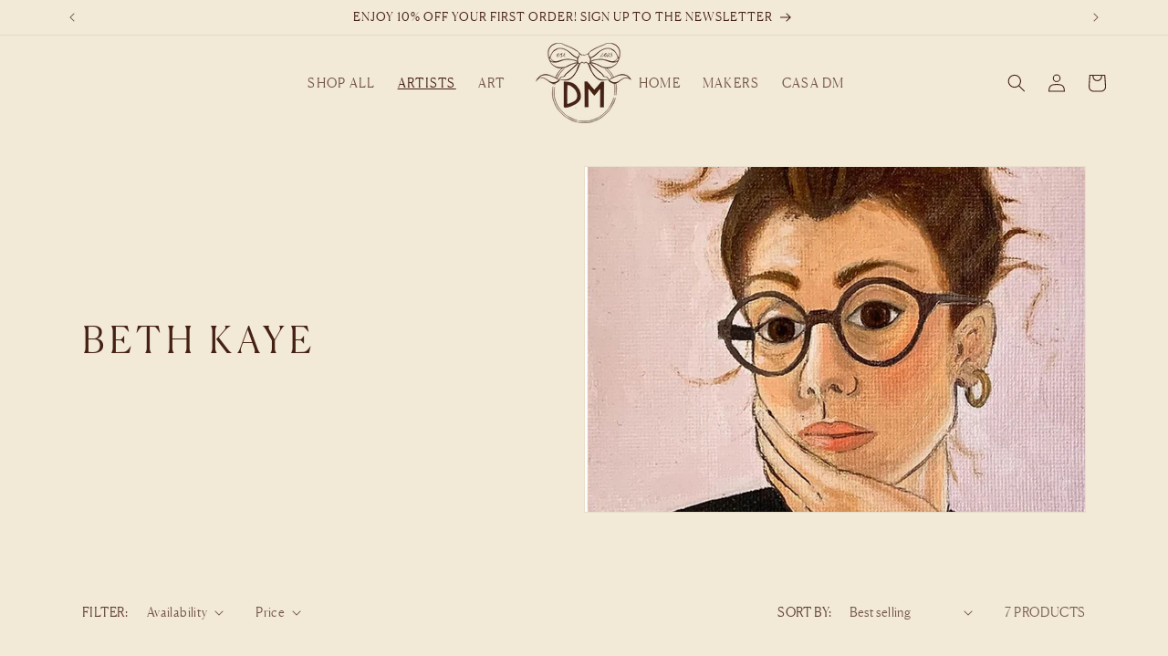

--- FILE ---
content_type: text/html; charset=utf-8
request_url: https://domenicamarland.com/collections/beth-kaye
body_size: 48042
content:
<!doctype html>
<html class="no-js" lang="en">
  <head>
    
    <meta charset="utf-8">
    <meta http-equiv="X-UA-Compatible" content="IE=edge">
    <meta name="viewport" content="width=device-width,initial-scale=1">
    <meta name="theme-color" content="">
    <link rel="canonical" href="https://domenicamarland.com/collections/beth-kaye"><link rel="icon" type="image/png" href="//domenicamarland.com/cdn/shop/files/LOGO.png?crop=center&height=32&v=1711508683&width=32"><link rel="preconnect" href="https://fonts.shopifycdn.com" crossorigin><title>
      BETH KAYE
 &ndash; domenicamarland</title>

    

    

<meta property="og:site_name" content="domenicamarland">
<meta property="og:url" content="https://domenicamarland.com/collections/beth-kaye">
<meta property="og:title" content="BETH KAYE">
<meta property="og:type" content="website">
<meta property="og:description" content="domenicamarland"><meta property="og:image" content="http://domenicamarland.com/cdn/shop/collections/Beth_Kaye.jpg?v=1712548439">
  <meta property="og:image:secure_url" content="https://domenicamarland.com/cdn/shop/collections/Beth_Kaye.jpg?v=1712548439">
  <meta property="og:image:width" content="1346">
  <meta property="og:image:height" content="1800"><meta name="twitter:card" content="summary_large_image">
<meta name="twitter:title" content="BETH KAYE">
<meta name="twitter:description" content="domenicamarland">


    <script src="//domenicamarland.com/cdn/shop/t/2/assets/constants.js?v=58251544750838685771711483514" defer="defer"></script>
    <script src="//domenicamarland.com/cdn/shop/t/2/assets/pubsub.js?v=158357773527763999511711483513" defer="defer"></script>
    <script src="//domenicamarland.com/cdn/shop/t/2/assets/global.js?v=37284204640041572741711483515" defer="defer"></script><script src="//domenicamarland.com/cdn/shop/t/2/assets/animations.js?v=88693664871331136111711483513" defer="defer"></script><script>window.performance && window.performance.mark && window.performance.mark('shopify.content_for_header.start');</script><meta name="facebook-domain-verification" content="05h8svqa21zek629wuwsbcd8psns5q">
<meta name="google-site-verification" content="dgVvdn5Figvr8RNuZMDHnuRISw_A1f3bUNiKsmSYUUA">
<meta id="shopify-digital-wallet" name="shopify-digital-wallet" content="/59719057473/digital_wallets/dialog">
<meta name="shopify-checkout-api-token" content="efc59caa2e8acd973520961fba011e3b">
<link rel="alternate" type="application/atom+xml" title="Feed" href="/collections/beth-kaye.atom" />
<link rel="alternate" type="application/json+oembed" href="https://domenicamarland.com/collections/beth-kaye.oembed">
<script async="async" src="/checkouts/internal/preloads.js?locale=en-GB"></script>
<link rel="preconnect" href="https://shop.app" crossorigin="anonymous">
<script async="async" src="https://shop.app/checkouts/internal/preloads.js?locale=en-GB&shop_id=59719057473" crossorigin="anonymous"></script>
<script id="apple-pay-shop-capabilities" type="application/json">{"shopId":59719057473,"countryCode":"GB","currencyCode":"GBP","merchantCapabilities":["supports3DS"],"merchantId":"gid:\/\/shopify\/Shop\/59719057473","merchantName":"domenicamarland","requiredBillingContactFields":["postalAddress","email"],"requiredShippingContactFields":["postalAddress","email"],"shippingType":"shipping","supportedNetworks":["visa","maestro","masterCard","amex","discover","elo"],"total":{"type":"pending","label":"domenicamarland","amount":"1.00"},"shopifyPaymentsEnabled":true,"supportsSubscriptions":true}</script>
<script id="shopify-features" type="application/json">{"accessToken":"efc59caa2e8acd973520961fba011e3b","betas":["rich-media-storefront-analytics"],"domain":"domenicamarland.com","predictiveSearch":true,"shopId":59719057473,"locale":"en"}</script>
<script>var Shopify = Shopify || {};
Shopify.shop = "domenicamarland.myshopify.com";
Shopify.locale = "en";
Shopify.currency = {"active":"GBP","rate":"1.0"};
Shopify.country = "GB";
Shopify.theme = {"name":"domenicamarland\/main","id":128237142081,"schema_name":"Dawn","schema_version":"13.0.1","theme_store_id":null,"role":"main"};
Shopify.theme.handle = "null";
Shopify.theme.style = {"id":null,"handle":null};
Shopify.cdnHost = "domenicamarland.com/cdn";
Shopify.routes = Shopify.routes || {};
Shopify.routes.root = "/";</script>
<script type="module">!function(o){(o.Shopify=o.Shopify||{}).modules=!0}(window);</script>
<script>!function(o){function n(){var o=[];function n(){o.push(Array.prototype.slice.apply(arguments))}return n.q=o,n}var t=o.Shopify=o.Shopify||{};t.loadFeatures=n(),t.autoloadFeatures=n()}(window);</script>
<script>
  window.ShopifyPay = window.ShopifyPay || {};
  window.ShopifyPay.apiHost = "shop.app\/pay";
  window.ShopifyPay.redirectState = null;
</script>
<script id="shop-js-analytics" type="application/json">{"pageType":"collection"}</script>
<script defer="defer" async type="module" src="//domenicamarland.com/cdn/shopifycloud/shop-js/modules/v2/client.init-shop-cart-sync_BN7fPSNr.en.esm.js"></script>
<script defer="defer" async type="module" src="//domenicamarland.com/cdn/shopifycloud/shop-js/modules/v2/chunk.common_Cbph3Kss.esm.js"></script>
<script defer="defer" async type="module" src="//domenicamarland.com/cdn/shopifycloud/shop-js/modules/v2/chunk.modal_DKumMAJ1.esm.js"></script>
<script type="module">
  await import("//domenicamarland.com/cdn/shopifycloud/shop-js/modules/v2/client.init-shop-cart-sync_BN7fPSNr.en.esm.js");
await import("//domenicamarland.com/cdn/shopifycloud/shop-js/modules/v2/chunk.common_Cbph3Kss.esm.js");
await import("//domenicamarland.com/cdn/shopifycloud/shop-js/modules/v2/chunk.modal_DKumMAJ1.esm.js");

  window.Shopify.SignInWithShop?.initShopCartSync?.({"fedCMEnabled":true,"windoidEnabled":true});

</script>
<script>
  window.Shopify = window.Shopify || {};
  if (!window.Shopify.featureAssets) window.Shopify.featureAssets = {};
  window.Shopify.featureAssets['shop-js'] = {"shop-cart-sync":["modules/v2/client.shop-cart-sync_CJVUk8Jm.en.esm.js","modules/v2/chunk.common_Cbph3Kss.esm.js","modules/v2/chunk.modal_DKumMAJ1.esm.js"],"init-fed-cm":["modules/v2/client.init-fed-cm_7Fvt41F4.en.esm.js","modules/v2/chunk.common_Cbph3Kss.esm.js","modules/v2/chunk.modal_DKumMAJ1.esm.js"],"init-shop-email-lookup-coordinator":["modules/v2/client.init-shop-email-lookup-coordinator_Cc088_bR.en.esm.js","modules/v2/chunk.common_Cbph3Kss.esm.js","modules/v2/chunk.modal_DKumMAJ1.esm.js"],"init-windoid":["modules/v2/client.init-windoid_hPopwJRj.en.esm.js","modules/v2/chunk.common_Cbph3Kss.esm.js","modules/v2/chunk.modal_DKumMAJ1.esm.js"],"shop-button":["modules/v2/client.shop-button_B0jaPSNF.en.esm.js","modules/v2/chunk.common_Cbph3Kss.esm.js","modules/v2/chunk.modal_DKumMAJ1.esm.js"],"shop-cash-offers":["modules/v2/client.shop-cash-offers_DPIskqss.en.esm.js","modules/v2/chunk.common_Cbph3Kss.esm.js","modules/v2/chunk.modal_DKumMAJ1.esm.js"],"shop-toast-manager":["modules/v2/client.shop-toast-manager_CK7RT69O.en.esm.js","modules/v2/chunk.common_Cbph3Kss.esm.js","modules/v2/chunk.modal_DKumMAJ1.esm.js"],"init-shop-cart-sync":["modules/v2/client.init-shop-cart-sync_BN7fPSNr.en.esm.js","modules/v2/chunk.common_Cbph3Kss.esm.js","modules/v2/chunk.modal_DKumMAJ1.esm.js"],"init-customer-accounts-sign-up":["modules/v2/client.init-customer-accounts-sign-up_CfPf4CXf.en.esm.js","modules/v2/client.shop-login-button_DeIztwXF.en.esm.js","modules/v2/chunk.common_Cbph3Kss.esm.js","modules/v2/chunk.modal_DKumMAJ1.esm.js"],"pay-button":["modules/v2/client.pay-button_CgIwFSYN.en.esm.js","modules/v2/chunk.common_Cbph3Kss.esm.js","modules/v2/chunk.modal_DKumMAJ1.esm.js"],"init-customer-accounts":["modules/v2/client.init-customer-accounts_DQ3x16JI.en.esm.js","modules/v2/client.shop-login-button_DeIztwXF.en.esm.js","modules/v2/chunk.common_Cbph3Kss.esm.js","modules/v2/chunk.modal_DKumMAJ1.esm.js"],"avatar":["modules/v2/client.avatar_BTnouDA3.en.esm.js"],"init-shop-for-new-customer-accounts":["modules/v2/client.init-shop-for-new-customer-accounts_CsZy_esa.en.esm.js","modules/v2/client.shop-login-button_DeIztwXF.en.esm.js","modules/v2/chunk.common_Cbph3Kss.esm.js","modules/v2/chunk.modal_DKumMAJ1.esm.js"],"shop-follow-button":["modules/v2/client.shop-follow-button_BRMJjgGd.en.esm.js","modules/v2/chunk.common_Cbph3Kss.esm.js","modules/v2/chunk.modal_DKumMAJ1.esm.js"],"checkout-modal":["modules/v2/client.checkout-modal_B9Drz_yf.en.esm.js","modules/v2/chunk.common_Cbph3Kss.esm.js","modules/v2/chunk.modal_DKumMAJ1.esm.js"],"shop-login-button":["modules/v2/client.shop-login-button_DeIztwXF.en.esm.js","modules/v2/chunk.common_Cbph3Kss.esm.js","modules/v2/chunk.modal_DKumMAJ1.esm.js"],"lead-capture":["modules/v2/client.lead-capture_DXYzFM3R.en.esm.js","modules/v2/chunk.common_Cbph3Kss.esm.js","modules/v2/chunk.modal_DKumMAJ1.esm.js"],"shop-login":["modules/v2/client.shop-login_CA5pJqmO.en.esm.js","modules/v2/chunk.common_Cbph3Kss.esm.js","modules/v2/chunk.modal_DKumMAJ1.esm.js"],"payment-terms":["modules/v2/client.payment-terms_BxzfvcZJ.en.esm.js","modules/v2/chunk.common_Cbph3Kss.esm.js","modules/v2/chunk.modal_DKumMAJ1.esm.js"]};
</script>
<script>(function() {
  var isLoaded = false;
  function asyncLoad() {
    if (isLoaded) return;
    isLoaded = true;
    var urls = ["https:\/\/chimpstatic.com\/mcjs-connected\/js\/users\/3f9234376df58837606954581\/46d5164df7376e63b4794eca7.js?shop=domenicamarland.myshopify.com"];
    for (var i = 0; i < urls.length; i++) {
      var s = document.createElement('script');
      s.type = 'text/javascript';
      s.async = true;
      s.src = urls[i];
      var x = document.getElementsByTagName('script')[0];
      x.parentNode.insertBefore(s, x);
    }
  };
  if(window.attachEvent) {
    window.attachEvent('onload', asyncLoad);
  } else {
    window.addEventListener('load', asyncLoad, false);
  }
})();</script>
<script id="__st">var __st={"a":59719057473,"offset":-18000,"reqid":"b2ae16f8-50a2-4c9e-a310-55579f700c7c-1769915594","pageurl":"domenicamarland.com\/collections\/beth-kaye","u":"6a34419dfacd","p":"collection","rtyp":"collection","rid":277270429761};</script>
<script>window.ShopifyPaypalV4VisibilityTracking = true;</script>
<script id="captcha-bootstrap">!function(){'use strict';const t='contact',e='account',n='new_comment',o=[[t,t],['blogs',n],['comments',n],[t,'customer']],c=[[e,'customer_login'],[e,'guest_login'],[e,'recover_customer_password'],[e,'create_customer']],r=t=>t.map((([t,e])=>`form[action*='/${t}']:not([data-nocaptcha='true']) input[name='form_type'][value='${e}']`)).join(','),a=t=>()=>t?[...document.querySelectorAll(t)].map((t=>t.form)):[];function s(){const t=[...o],e=r(t);return a(e)}const i='password',u='form_key',d=['recaptcha-v3-token','g-recaptcha-response','h-captcha-response',i],f=()=>{try{return window.sessionStorage}catch{return}},m='__shopify_v',_=t=>t.elements[u];function p(t,e,n=!1){try{const o=window.sessionStorage,c=JSON.parse(o.getItem(e)),{data:r}=function(t){const{data:e,action:n}=t;return t[m]||n?{data:e,action:n}:{data:t,action:n}}(c);for(const[e,n]of Object.entries(r))t.elements[e]&&(t.elements[e].value=n);n&&o.removeItem(e)}catch(o){console.error('form repopulation failed',{error:o})}}const l='form_type',E='cptcha';function T(t){t.dataset[E]=!0}const w=window,h=w.document,L='Shopify',v='ce_forms',y='captcha';let A=!1;((t,e)=>{const n=(g='f06e6c50-85a8-45c8-87d0-21a2b65856fe',I='https://cdn.shopify.com/shopifycloud/storefront-forms-hcaptcha/ce_storefront_forms_captcha_hcaptcha.v1.5.2.iife.js',D={infoText:'Protected by hCaptcha',privacyText:'Privacy',termsText:'Terms'},(t,e,n)=>{const o=w[L][v],c=o.bindForm;if(c)return c(t,g,e,D).then(n);var r;o.q.push([[t,g,e,D],n]),r=I,A||(h.body.append(Object.assign(h.createElement('script'),{id:'captcha-provider',async:!0,src:r})),A=!0)});var g,I,D;w[L]=w[L]||{},w[L][v]=w[L][v]||{},w[L][v].q=[],w[L][y]=w[L][y]||{},w[L][y].protect=function(t,e){n(t,void 0,e),T(t)},Object.freeze(w[L][y]),function(t,e,n,w,h,L){const[v,y,A,g]=function(t,e,n){const i=e?o:[],u=t?c:[],d=[...i,...u],f=r(d),m=r(i),_=r(d.filter((([t,e])=>n.includes(e))));return[a(f),a(m),a(_),s()]}(w,h,L),I=t=>{const e=t.target;return e instanceof HTMLFormElement?e:e&&e.form},D=t=>v().includes(t);t.addEventListener('submit',(t=>{const e=I(t);if(!e)return;const n=D(e)&&!e.dataset.hcaptchaBound&&!e.dataset.recaptchaBound,o=_(e),c=g().includes(e)&&(!o||!o.value);(n||c)&&t.preventDefault(),c&&!n&&(function(t){try{if(!f())return;!function(t){const e=f();if(!e)return;const n=_(t);if(!n)return;const o=n.value;o&&e.removeItem(o)}(t);const e=Array.from(Array(32),(()=>Math.random().toString(36)[2])).join('');!function(t,e){_(t)||t.append(Object.assign(document.createElement('input'),{type:'hidden',name:u})),t.elements[u].value=e}(t,e),function(t,e){const n=f();if(!n)return;const o=[...t.querySelectorAll(`input[type='${i}']`)].map((({name:t})=>t)),c=[...d,...o],r={};for(const[a,s]of new FormData(t).entries())c.includes(a)||(r[a]=s);n.setItem(e,JSON.stringify({[m]:1,action:t.action,data:r}))}(t,e)}catch(e){console.error('failed to persist form',e)}}(e),e.submit())}));const S=(t,e)=>{t&&!t.dataset[E]&&(n(t,e.some((e=>e===t))),T(t))};for(const o of['focusin','change'])t.addEventListener(o,(t=>{const e=I(t);D(e)&&S(e,y())}));const B=e.get('form_key'),M=e.get(l),P=B&&M;t.addEventListener('DOMContentLoaded',(()=>{const t=y();if(P)for(const e of t)e.elements[l].value===M&&p(e,B);[...new Set([...A(),...v().filter((t=>'true'===t.dataset.shopifyCaptcha))])].forEach((e=>S(e,t)))}))}(h,new URLSearchParams(w.location.search),n,t,e,['guest_login'])})(!0,!0)}();</script>
<script integrity="sha256-4kQ18oKyAcykRKYeNunJcIwy7WH5gtpwJnB7kiuLZ1E=" data-source-attribution="shopify.loadfeatures" defer="defer" src="//domenicamarland.com/cdn/shopifycloud/storefront/assets/storefront/load_feature-a0a9edcb.js" crossorigin="anonymous"></script>
<script crossorigin="anonymous" defer="defer" src="//domenicamarland.com/cdn/shopifycloud/storefront/assets/shopify_pay/storefront-65b4c6d7.js?v=20250812"></script>
<script data-source-attribution="shopify.dynamic_checkout.dynamic.init">var Shopify=Shopify||{};Shopify.PaymentButton=Shopify.PaymentButton||{isStorefrontPortableWallets:!0,init:function(){window.Shopify.PaymentButton.init=function(){};var t=document.createElement("script");t.src="https://domenicamarland.com/cdn/shopifycloud/portable-wallets/latest/portable-wallets.en.js",t.type="module",document.head.appendChild(t)}};
</script>
<script data-source-attribution="shopify.dynamic_checkout.buyer_consent">
  function portableWalletsHideBuyerConsent(e){var t=document.getElementById("shopify-buyer-consent"),n=document.getElementById("shopify-subscription-policy-button");t&&n&&(t.classList.add("hidden"),t.setAttribute("aria-hidden","true"),n.removeEventListener("click",e))}function portableWalletsShowBuyerConsent(e){var t=document.getElementById("shopify-buyer-consent"),n=document.getElementById("shopify-subscription-policy-button");t&&n&&(t.classList.remove("hidden"),t.removeAttribute("aria-hidden"),n.addEventListener("click",e))}window.Shopify?.PaymentButton&&(window.Shopify.PaymentButton.hideBuyerConsent=portableWalletsHideBuyerConsent,window.Shopify.PaymentButton.showBuyerConsent=portableWalletsShowBuyerConsent);
</script>
<script data-source-attribution="shopify.dynamic_checkout.cart.bootstrap">document.addEventListener("DOMContentLoaded",(function(){function t(){return document.querySelector("shopify-accelerated-checkout-cart, shopify-accelerated-checkout")}if(t())Shopify.PaymentButton.init();else{new MutationObserver((function(e,n){t()&&(Shopify.PaymentButton.init(),n.disconnect())})).observe(document.body,{childList:!0,subtree:!0})}}));
</script>
<link id="shopify-accelerated-checkout-styles" rel="stylesheet" media="screen" href="https://domenicamarland.com/cdn/shopifycloud/portable-wallets/latest/accelerated-checkout-backwards-compat.css" crossorigin="anonymous">
<style id="shopify-accelerated-checkout-cart">
        #shopify-buyer-consent {
  margin-top: 1em;
  display: inline-block;
  width: 100%;
}

#shopify-buyer-consent.hidden {
  display: none;
}

#shopify-subscription-policy-button {
  background: none;
  border: none;
  padding: 0;
  text-decoration: underline;
  font-size: inherit;
  cursor: pointer;
}

#shopify-subscription-policy-button::before {
  box-shadow: none;
}

      </style>
<script id="sections-script" data-sections="header" defer="defer" src="//domenicamarland.com/cdn/shop/t/2/compiled_assets/scripts.js?v=1776"></script>
<script>window.performance && window.performance.mark && window.performance.mark('shopify.content_for_header.end');</script>


 

    <style data-shopify>

      @font-face {
  font-family: Cormorant;
  font-weight: 400;
  font-style: normal;
  font-display: swap;
  src: url("//domenicamarland.com/cdn/fonts/cormorant/cormorant_n4.bd66e8e0031690b46374315bd1c15a17a8dcd450.woff2") format("woff2"),
       url("//domenicamarland.com/cdn/fonts/cormorant/cormorant_n4.e5604516683cb4cc166c001f2ff5f387255e3b45.woff") format("woff");
}

      @font-face {
  font-family: Cormorant;
  font-weight: 700;
  font-style: normal;
  font-display: swap;
  src: url("//domenicamarland.com/cdn/fonts/cormorant/cormorant_n7.c51184f59f7d2caf4999bcef8df2fc4fc4444aec.woff2") format("woff2"),
       url("//domenicamarland.com/cdn/fonts/cormorant/cormorant_n7.c9ca63ec9e4d37ba28b9518c6b06672c0f43cd49.woff") format("woff");
}

      @font-face {
  font-family: Cormorant;
  font-weight: 400;
  font-style: italic;
  font-display: swap;
  src: url("//domenicamarland.com/cdn/fonts/cormorant/cormorant_i4.0b95f138bb9694e184a2ebaf079dd59cf448e2d3.woff2") format("woff2"),
       url("//domenicamarland.com/cdn/fonts/cormorant/cormorant_i4.75684eb0a368d69688996f5f8e72c62747e6c249.woff") format("woff");
}

      @font-face {
  font-family: Cormorant;
  font-weight: 700;
  font-style: italic;
  font-display: swap;
  src: url("//domenicamarland.com/cdn/fonts/cormorant/cormorant_i7.fa6e55789218717259c80e332e32b03d0c0e36e1.woff2") format("woff2"),
       url("//domenicamarland.com/cdn/fonts/cormorant/cormorant_i7.b5766b6262212587af58cec3328f4ffbc7c29531.woff") format("woff");
}

      @font-face {
  font-family: Cormorant;
  font-weight: 400;
  font-style: normal;
  font-display: swap;
  src: url("//domenicamarland.com/cdn/fonts/cormorant/cormorant_n4.bd66e8e0031690b46374315bd1c15a17a8dcd450.woff2") format("woff2"),
       url("//domenicamarland.com/cdn/fonts/cormorant/cormorant_n4.e5604516683cb4cc166c001f2ff5f387255e3b45.woff") format("woff");
}


      
        :root,
        .color-scheme-1 {
          --color-background: 242,233,214;
        
          --gradient-background: #f2e9d6;
        

        

        --color-foreground: 69,33,20;
        --color-background-contrast: 211,181,117;
        --color-shadow: 18,18,18;
        --color-button: 69,33,20;
        --color-button-text: 242,233,214;
        --color-secondary-button: 242,233,214;
        --color-secondary-button-text: 69,33,20;
        --color-link: 69,33,20;
        --color-badge-foreground: 69,33,20;
        --color-badge-background: 242,233,214;
        --color-badge-border: 69,33,20;
        --payment-terms-background-color: rgb(242 233 214);
      }
      
        
        .color-scheme-2 {
          --color-background: 240,181,168;
        
          --gradient-background: #f0b5a8;
        

        

        --color-foreground: 193,60,23;
        --color-background-contrast: 221,89,59;
        --color-shadow: 18,18,18;
        --color-button: 193,60,23;
        --color-button-text: 240,181,168;
        --color-secondary-button: 240,181,168;
        --color-secondary-button-text: 18,18,18;
        --color-link: 18,18,18;
        --color-badge-foreground: 193,60,23;
        --color-badge-background: 240,181,168;
        --color-badge-border: 193,60,23;
        --payment-terms-background-color: rgb(240 181 168);
      }
      
        
        .color-scheme-3 {
          --color-background: 245,186,189;
        
          --gradient-background: #f5babd;
        

        

        --color-foreground: 69,33,20;
        --color-background-contrast: 229,75,82;
        --color-shadow: 18,18,18;
        --color-button: 69,33,20;
        --color-button-text: 245,186,189;
        --color-secondary-button: 245,186,189;
        --color-secondary-button-text: 69,33,20;
        --color-link: 69,33,20;
        --color-badge-foreground: 69,33,20;
        --color-badge-background: 245,186,189;
        --color-badge-border: 69,33,20;
        --payment-terms-background-color: rgb(245 186 189);
      }
      
        
        .color-scheme-4 {
          --color-background: 242,233,214;
        
          --gradient-background: #f2e9d6;
        

        

        --color-foreground: 10,51,51;
        --color-background-contrast: 211,181,117;
        --color-shadow: 18,18,18;
        --color-button: 255,255,255;
        --color-button-text: 18,18,18;
        --color-secondary-button: 242,233,214;
        --color-secondary-button-text: 255,255,255;
        --color-link: 255,255,255;
        --color-badge-foreground: 10,51,51;
        --color-badge-background: 242,233,214;
        --color-badge-border: 10,51,51;
        --payment-terms-background-color: rgb(242 233 214);
      }
      
        
        .color-scheme-5 {
          --color-background: 248,218,197;
        
          --gradient-background: #f8dac5;
        

        

        --color-foreground: 69,33,20;
        --color-background-contrast: 234,145,83;
        --color-shadow: 18,18,18;
        --color-button: 255,255,255;
        --color-button-text: 51,79,180;
        --color-secondary-button: 248,218,197;
        --color-secondary-button-text: 255,255,255;
        --color-link: 255,255,255;
        --color-badge-foreground: 69,33,20;
        --color-badge-background: 248,218,197;
        --color-badge-border: 69,33,20;
        --payment-terms-background-color: rgb(248 218 197);
      }
      
        
        .color-scheme-ae5aa7fe-dd0b-4145-8cb5-3d277283a085 {
          --color-background: 137,176,136;
        
          --gradient-background: #89b088;
        

        

        --color-foreground: 10,51,51;
        --color-background-contrast: 75,111,74;
        --color-shadow: 18,18,18;
        --color-button: 69,33,20;
        --color-button-text: 255,255,255;
        --color-secondary-button: 137,176,136;
        --color-secondary-button-text: 18,18,18;
        --color-link: 18,18,18;
        --color-badge-foreground: 10,51,51;
        --color-badge-background: 137,176,136;
        --color-badge-border: 10,51,51;
        --payment-terms-background-color: rgb(137 176 136);
      }
      

      body, .color-scheme-1, .color-scheme-2, .color-scheme-3, .color-scheme-4, .color-scheme-5, .color-scheme-ae5aa7fe-dd0b-4145-8cb5-3d277283a085 {
        color: rgba(var(--color-foreground), 0.75);
        background-color: rgb(var(--color-background));
      }

      @font-face {
      font-family: 'Canela Web';
      src: url('https://cdn.shopify.com/s/files/1/0597/1905/7473/files/Canela-Light-Web.woff2?v=1711639730') format('woff2'),
          url('https://cdn.shopify.com/s/files/1/0597/1905/7473/files/Canela-Light-Web.woff?v=1711639730') format('woff');
      font-weight:  300;
      font-style:   normal;
      font-stretch: normal;
    }

      :root {
        --font-body-family: 'Canela Web';
        --font-body-style: normal;
        --font-body-weight: 400;
        --font-body-weight-bold: 700;

        --font-heading-family: 'Canela Web';
        --font-heading-style: normal;
        --font-heading-weight: 400;

        --font-body-scale: 1.0;
        --font-heading-scale: 1.0;

        --media-padding: px;
        --media-border-opacity: 0.05;
        --media-border-width: 1px;
        --media-radius: 0px;
        --media-shadow-opacity: 0.0;
        --media-shadow-horizontal-offset: 0px;
        --media-shadow-vertical-offset: 4px;
        --media-shadow-blur-radius: 5px;
        --media-shadow-visible: 0;

        --page-width: 120rem;
        --page-width-margin: 0rem;

        --product-card-image-padding: 0.0rem;
        --product-card-corner-radius: 0.0rem;
        --product-card-text-alignment: center;
        --product-card-border-width: 0.0rem;
        --product-card-border-opacity: 0.1;
        --product-card-shadow-opacity: 0.0;
        --product-card-shadow-visible: 0;
        --product-card-shadow-horizontal-offset: 0.0rem;
        --product-card-shadow-vertical-offset: 0.4rem;
        --product-card-shadow-blur-radius: 0.5rem;

        --collection-card-image-padding: 0.6rem;
        --collection-card-corner-radius: 0.0rem;
        --collection-card-text-alignment: center;
        --collection-card-border-width: 0.0rem;
        --collection-card-border-opacity: 0.1;
        --collection-card-shadow-opacity: 0.0;
        --collection-card-shadow-visible: 0;
        --collection-card-shadow-horizontal-offset: 0.0rem;
        --collection-card-shadow-vertical-offset: 0.4rem;
        --collection-card-shadow-blur-radius: 0.5rem;

        --blog-card-image-padding: 0.0rem;
        --blog-card-corner-radius: 0.0rem;
        --blog-card-text-alignment: left;
        --blog-card-border-width: 0.0rem;
        --blog-card-border-opacity: 0.1;
        --blog-card-shadow-opacity: 0.0;
        --blog-card-shadow-visible: 0;
        --blog-card-shadow-horizontal-offset: 0.0rem;
        --blog-card-shadow-vertical-offset: 0.4rem;
        --blog-card-shadow-blur-radius: 0.5rem;

        --badge-corner-radius: 4.0rem;

        --popup-border-width: 1px;
        --popup-border-opacity: 0.1;
        --popup-corner-radius: 0px;
        --popup-shadow-opacity: 0.05;
        --popup-shadow-horizontal-offset: 0px;
        --popup-shadow-vertical-offset: 4px;
        --popup-shadow-blur-radius: 5px;

        --drawer-border-width: 1px;
        --drawer-border-opacity: 0.1;
        --drawer-shadow-opacity: 0.0;
        --drawer-shadow-horizontal-offset: 0px;
        --drawer-shadow-vertical-offset: 4px;
        --drawer-shadow-blur-radius: 5px;

        --spacing-sections-desktop: 0px;
        --spacing-sections-mobile: 0px;

        --grid-desktop-vertical-spacing: 12px;
        --grid-desktop-horizontal-spacing: 24px;
        --grid-mobile-vertical-spacing: 6px;
        --grid-mobile-horizontal-spacing: 12px;

        --text-boxes-border-opacity: 0.1;
        --text-boxes-border-width: 0px;
        --text-boxes-radius: 0px;
        --text-boxes-shadow-opacity: 0.0;
        --text-boxes-shadow-visible: 0;
        --text-boxes-shadow-horizontal-offset: 0px;
        --text-boxes-shadow-vertical-offset: 4px;
        --text-boxes-shadow-blur-radius: 5px;

        --buttons-radius: 0px;
        --buttons-radius-outset: 0px;
        --buttons-border-width: 1px;
        --buttons-border-opacity: 1.0;
        --buttons-shadow-opacity: 0.0;
        --buttons-shadow-visible: 0;
        --buttons-shadow-horizontal-offset: 0px;
        --buttons-shadow-vertical-offset: 4px;
        --buttons-shadow-blur-radius: 5px;
        --buttons-border-offset: 0px;

        --inputs-radius: 0px;
        --inputs-border-width: 1px;
        --inputs-border-opacity: 0.55;
        --inputs-shadow-opacity: 0.0;
        --inputs-shadow-horizontal-offset: 0px;
        --inputs-margin-offset: 0px;
        --inputs-shadow-vertical-offset: 4px;
        --inputs-shadow-blur-radius: 5px;
        --inputs-radius-outset: 0px;

        --variant-pills-radius: 40px;
        --variant-pills-border-width: 1px;
        --variant-pills-border-opacity: 0.55;
        --variant-pills-shadow-opacity: 0.0;
        --variant-pills-shadow-horizontal-offset: 0px;
        --variant-pills-shadow-vertical-offset: 4px;
        --variant-pills-shadow-blur-radius: 5px;
      }

      *,
      *::before,
      *::after {
        box-sizing: inherit;
      }

      html {
        box-sizing: border-box;
        font-size: calc(var(--font-body-scale) * 62.5%);
        height: 100%;
      }

      body {
        display: grid;
        grid-template-rows: auto auto 1fr auto;
        grid-template-columns: 100%;
        min-height: 100%;
        margin: 0;
        font-size: 1.5rem;
        letter-spacing: 0.06rem;
        line-height: calc(1 + 0.8 / var(--font-body-scale));
        font-family: 'Canela Web';
  font-weight:  300;
  font-style:   normal;
  font-stretch: normal;
      }

      @media screen and (min-width: 750px) {
        body {
          font-size: 1.6rem;
        }
      }
    </style>

    <link href="//domenicamarland.com/cdn/shop/t/2/assets/base.css?v=128500022839612246541732115650" rel="stylesheet" type="text/css" media="all" />
<link rel="preload" as="font" href="//domenicamarland.com/cdn/fonts/cormorant/cormorant_n4.bd66e8e0031690b46374315bd1c15a17a8dcd450.woff2" type="font/woff2" crossorigin><link rel="preload" as="font" href="//domenicamarland.com/cdn/fonts/cormorant/cormorant_n4.bd66e8e0031690b46374315bd1c15a17a8dcd450.woff2" type="font/woff2" crossorigin><link href="//domenicamarland.com/cdn/shop/t/2/assets/component-localization-form.css?v=124545717069420038221711483514" rel="stylesheet" type="text/css" media="all" />
      <script src="//domenicamarland.com/cdn/shop/t/2/assets/localization-form.js?v=169565320306168926741711483513" defer="defer"></script><link
        rel="stylesheet"
        href="//domenicamarland.com/cdn/shop/t/2/assets/component-predictive-search.css?v=118923337488134913561711483513"
        media="print"
        onload="this.media='all'"
      ><script>
      document.documentElement.className = document.documentElement.className.replace('no-js', 'js');
      if (Shopify.designMode) {
        document.documentElement.classList.add('shopify-design-mode');
      }
    </script>
  <!-- BEGIN app block: shopify://apps/ymq-product-options-variants/blocks/app-embed/86b91121-1f62-4e27-9812-b70a823eb918 -->
    <!-- BEGIN app snippet: option.v1 --><script>
    function before_page_load_function(e,t=!1){var o=[],n=!1;if(e.items.forEach((e=>{e.properties&&(e.properties.hasOwnProperty("_YmqOptionVariant")||e.properties.hasOwnProperty("_YmqItemHide"))?(n=!0,o.push(0)):o.push(e.quantity)})),n){if(t)(t=document.createElement("style")).id="before-page-load-dom",t.type="text/css",t.innerHTML="html::before{content: ' ';width: 100%;height: 100%;background-color: #fff;position: fixed;top: 0;left: 0;z-index: 999999;display:block !important;}",document.getElementsByTagName("html").item(0).appendChild(t);fetch(`/cart/update.js?timestamp=${Date.now()}`,{method:"POST",headers:{"Content-Type":"application/json"},body:JSON.stringify({updates:o})}).then((e=>e.json())).then((e=>{location.reload()})).catch((e=>{t&&document.getElementById("before-page-load-dom").remove()}))}}before_page_load_function({"note":null,"attributes":{},"original_total_price":0,"total_price":0,"total_discount":0,"total_weight":0.0,"item_count":0,"items":[],"requires_shipping":false,"currency":"GBP","items_subtotal_price":0,"cart_level_discount_applications":[],"checkout_charge_amount":0},!0),fetch(`/cart.js?timestamp=${Date.now()}`,{method:"GET"}).then((e=>e.json())).then((e=>{before_page_load_function(e)}));
</script>


	<style id="ymq-checkout-button-protect">
		[name="checkout"],[name="chekout"], a[href^="/checkout"], a[href="/account/login"].cart__submit, button[type="submit"].btn-order, a.btn.cart__checkout, a.cart__submit, .wc-proceed-to-checkout button, #cart_form .buttons .btn-primary, .ymq-checkout-button{
        	pointer-events: none;
        }
	</style>
	<script>
		function ymq_ready(fn){
			if(document.addEventListener){
				document.addEventListener('DOMContentLoaded',function(){
					document.removeEventListener('DOMContentLoaded',arguments.callee,false);
					fn();
				},false);
			}else if(document.attachEvent){
				document.attachEvent('onreadystatechange',function(){
					if(document.readyState=='complete'){
						document.detachEvent('onreadystatechange',arguments.callee);
						fn();
					}
				});
			}
		}
		ymq_ready(() => {
			setTimeout(function() {
				var ymq_checkout_button_protect = document.getElementById("ymq-checkout-button-protect");
				ymq_checkout_button_protect.remove();
			}, 100);
		})
    </script> 


 

 

 

 










<link href='https://cdn.shopify.com/s/files/1/0411/8639/4277/t/11/assets/ymq-option.css?v=1.1' rel='stylesheet' type="text/css" media="all"> 

<link href='https://option.ymq.cool/option/bottom.css' rel='stylesheet' type="text/css" media="all"> 


<style id="ymq-jsstyle"></style> 

<style id="bndlr-loaded"></style>

<script data-asyncLoad="asyncLoad" data-mw4M5Ya3iFNARE4t="mw4M5Ya3iFNARE4t"> 

    window.bundlerLoaded = true;

	window.ymq_option = window.ymq_option || {}; 

	ymq_option.shop = `domenicamarland.myshopify.com`;
    
    ymq_option.version = 1; 

	ymq_option.token = `089f043718e6551bd6fb31e95aea3e79ccb19c2420858eda242dbba88f278846`; 

	ymq_option.timestamp = `1769915594`; 

	ymq_option.customer_id = ``; 

	ymq_option.page = `collection`; 
    
    ymq_option.cart = {"note":null,"attributes":{},"original_total_price":0,"total_price":0,"total_discount":0,"total_weight":0.0,"item_count":0,"items":[],"requires_shipping":false,"currency":"GBP","items_subtotal_price":0,"cart_level_discount_applications":[],"checkout_charge_amount":0};

    ymq_option.country = {
        iso_code: `GB`,
        currency: `GBP`,
        name: `United Kingdom`
    };
    

	ymq_option.ymq_option_branding = {}; 
	  
		ymq_option.ymq_option_branding = {"button":{"--button-background-checked-color":"#000000","--button-background-color":"#FFFFFF","--button-background-disabled-color":"#FFFFFF","--button-border-checked-color":"#000000","--button-border-color":"#000000","--button-border-disabled-color":"#000000","--button-font-checked-color":"#FFFFFF","--button-font-disabled-color":"#cccccc","--button-font-color":"#000000","--button-border-radius":"4","--button-font-size":"16","--button-line-height":"20","--button-margin-l-r":"4","--button-margin-u-d":"4","--button-padding-l-r":"16","--button-padding-u-d":"10"},"radio":{"--radio-border-color":"#BBC1E1","--radio-border-checked-color":"#BBC1E1","--radio-border-disabled-color":"#BBC1E1","--radio-border-hover-color":"#BBC1E1","--radio-background-color":"#FFFFFF","--radio-background-checked-color":"#275EFE","--radio-background-disabled-color":"#E1E6F9","--radio-background-hover-color":"#FFFFFF","--radio-inner-color":"#E1E6F9","--radio-inner-checked-color":"#FFFFFF","--radio-inner-disabled-color":"#FFFFFF"},"input":{"--input-background-checked-color":"#FFFFFF","--input-background-color":"#FFFFFF","--input-border-checked-color":"#000000","--input-border-color":"#717171","--input-font-checked-color":"#000000","--input-font-color":"#000000","--input-border-radius":"4","--input-font-size":"14","--input-padding-l-r":"16","--input-padding-u-d":"9","--input-width":"100","--input-max-width":"400"},"select":{"--select-border-color":"#000000","--select-border-checked-color":"#000000","--select-background-color":"#FFFFFF","--select-background-checked-color":"#FFFFFF","--select-font-color":"#000000","--select-font-checked-color":"#000000","--select-option-background-color":"#FFFFFF","--select-option-background-checked-color":"#F5F9FF","--select-option-background-disabled-color":"#FFFFFF","--select-option-font-color":"#000000","--select-option-font-checked-color":"#000000","--select-option-font-disabled-color":"#CCCCCC","--select-padding-u-d":"9","--select-padding-l-r":"16","--select-option-padding-u-d":"9","--select-option-padding-l-r":"16","--select-width":"100","--select-max-width":"400","--select-font-size":"14","--select-border-radius":"0"},"multiple":{"--multiple-background-color":"#F5F9FF","--multiple-font-color":"#000000","--multiple-padding-u-d":"2","--multiple-padding-l-r":"8","--multiple-font-size":"12","--multiple-border-radius":"0"},"img":{"--img-border-color":"#E1E1E1","--img-border-checked-color":"#000000","--img-border-disabled-color":"#000000","--img-width":"50","--img-height":"50","--img-margin-u-d":"2","--img-margin-l-r":"2","--img-border-radius":"4"},"upload":{"--upload-background-color":"#409EFF","--upload-font-color":"#FFFFFF","--upload-border-color":"#409EFF","--upload-padding-u-d":"12","--upload-padding-l-r":"20","--upload-font-size":"12","--upload-border-radius":"4"},"cart":{"--cart-border-color":"#000000","--buy-border-color":"#000000","--cart-border-hover-color":"#000000","--buy-border-hover-color":"#000000","--cart-background-color":"#000000","--buy-background-color":"#000000","--cart-background-hover-color":"#000000","--buy-background-hover-color":"#000000","--cart-font-color":"#FFFFFF","--buy-font-color":"#FFFFFF","--cart-font-hover-color":"#FFFFFF","--buy-font-hover-color":"#FFFFFF","--cart-padding-u-d":"12","--cart-padding-l-r":"16","--buy-padding-u-d":"12","--buy-padding-l-r":"16","--cart-margin-u-d":"4","--cart-margin-l-r":"0","--buy-margin-u-d":"4","--buy-margin-l-r":"0","--cart-width":"100","--cart-max-width":"800","--buy-width":"100","--buy-max-width":"800","--cart-font-size":"14","--cart-border-radius":"0","--buy-font-size":"14","--buy-border-radius":"0"},"quantity":{"--quantity-border-color":"#A6A3A3","--quantity-font-color":"#000000","--quantity-background-color":"#FFFFFF","--quantity-width":"150","--quantity-height":"40","--quantity-font-size":"14","--quantity-border-radius":"0"},"global":{"--global-title-color":"#000000","--global-help-color":"#000000","--global-error-color":"#DC3545","--global-title-font-size":"14","--global-help-font-size":"12","--global-error-font-size":"12","--global-margin-top":"0","--global-margin-bottom":"20","--global-margin-left":"0","--global-margin-right":"0","--global-title-margin-top":"0","--global-title-margin-bottom":"5","--global-title-margin-left":"0","--global-title-margin-right":"0","--global-help-margin-top":"5","--global-help-margin-bottom":"0","--global-help-margin-left":"0","--global-help-margin-right":"0","--global-error-margin-top":"5","--global-error-margin-bottom":"0","--global-error-margin-left":"0","--global-error-margin-right":"0"},"discount":{"--new-discount-normal-color":"#1878B9","--new-discount-error-color":"#E22120","--new-discount-layout":"flex-end"},"lan":{"require":"This is a required field.","email":"Please enter a valid email address.","phone":"Please enter the correct phone.","number":"Please enter an number.","integer":"Please enter an integer.","min_char":"Please enter no less than %s characters.","max_char":"Please enter no more than %s characters.","max_s":"Please choose less than %s options.","min_s":"Please choose more than %s options.","total_s":"Please choose %s options.","min":"Please enter no less than %s.","max":"Please enter no more than %s.","currency":"GBP","sold_out":"sold out","please_choose":"Please choose","add_to_cart":"ADD TO CART","buy_it_now":"BUY IT NOW","add_price_text":"Selection will add %s to the price","discount_code":"Discount code","application":"Apply","discount_error1":"Enter a valid discount code","discount_error2":"discount code isn't valid for the items in your cart"},"price":{"--price-border-color":"#000000","--price-background-color":"#FFFFFF","--price-font-color":"#000000","--price-price-font-color":"#03de90","--price-padding-u-d":"9","--price-padding-l-r":"16","--price-width":"100","--price-max-width":"400","--price-font-size":"14","--price-border-radius":"0"},"extra":{"is_show":"0","plan":1,"quantity-box":"0","price-value":"3,4,15,6,16,7","variant-original-margin-bottom":"15","strong-dorp-down":0,"radio-unchecked":1,"close-cart-rate":1,"automic-swatch-ajax":1,"img-option-bigger":0,"add-button-reload":1,"version":200,"img_cdn":1,"show_wholesale_pricing_fixed":0,"real-time-upload":1,"buy-now-new":1,"option_value_split":", ","form-box-new":1,"tooltip_type":"none","checkout-discount":0,"transformer-function":1}}; 
	 
        
    
    
    
        
        
        	ymq_option[`ymq_extra_0`] = {};
        
    
        
        
    
        
        
    
        
        
    
        
        
    
        
        
    
        
        
    
        
        
    
        
        
    
        
        
    
    

	
</script>
<script src="https://cdn.shopify.com/extensions/019c1672-7857-726a-bb67-004a452402f8/ymq-product-options-variants-436/assets/spotlight.js" defer></script>

    
        <script src="https://cdn.shopify.com/extensions/019c1672-7857-726a-bb67-004a452402f8/ymq-product-options-variants-436/assets/ymq-option.js" defer></script>
    
<!-- END app snippet -->


<!-- END app block --><!-- BEGIN app block: shopify://apps/klaviyo-email-marketing-sms/blocks/klaviyo-onsite-embed/2632fe16-c075-4321-a88b-50b567f42507 -->












  <script async src="https://static.klaviyo.com/onsite/js/WstMCS/klaviyo.js?company_id=WstMCS"></script>
  <script>!function(){if(!window.klaviyo){window._klOnsite=window._klOnsite||[];try{window.klaviyo=new Proxy({},{get:function(n,i){return"push"===i?function(){var n;(n=window._klOnsite).push.apply(n,arguments)}:function(){for(var n=arguments.length,o=new Array(n),w=0;w<n;w++)o[w]=arguments[w];var t="function"==typeof o[o.length-1]?o.pop():void 0,e=new Promise((function(n){window._klOnsite.push([i].concat(o,[function(i){t&&t(i),n(i)}]))}));return e}}})}catch(n){window.klaviyo=window.klaviyo||[],window.klaviyo.push=function(){var n;(n=window._klOnsite).push.apply(n,arguments)}}}}();</script>

  




  <script>
    window.klaviyoReviewsProductDesignMode = false
  </script>







<!-- END app block --><link href="https://monorail-edge.shopifysvc.com" rel="dns-prefetch">
<script>(function(){if ("sendBeacon" in navigator && "performance" in window) {try {var session_token_from_headers = performance.getEntriesByType('navigation')[0].serverTiming.find(x => x.name == '_s').description;} catch {var session_token_from_headers = undefined;}var session_cookie_matches = document.cookie.match(/_shopify_s=([^;]*)/);var session_token_from_cookie = session_cookie_matches && session_cookie_matches.length === 2 ? session_cookie_matches[1] : "";var session_token = session_token_from_headers || session_token_from_cookie || "";function handle_abandonment_event(e) {var entries = performance.getEntries().filter(function(entry) {return /monorail-edge.shopifysvc.com/.test(entry.name);});if (!window.abandonment_tracked && entries.length === 0) {window.abandonment_tracked = true;var currentMs = Date.now();var navigation_start = performance.timing.navigationStart;var payload = {shop_id: 59719057473,url: window.location.href,navigation_start,duration: currentMs - navigation_start,session_token,page_type: "collection"};window.navigator.sendBeacon("https://monorail-edge.shopifysvc.com/v1/produce", JSON.stringify({schema_id: "online_store_buyer_site_abandonment/1.1",payload: payload,metadata: {event_created_at_ms: currentMs,event_sent_at_ms: currentMs}}));}}window.addEventListener('pagehide', handle_abandonment_event);}}());</script>
<script id="web-pixels-manager-setup">(function e(e,d,r,n,o){if(void 0===o&&(o={}),!Boolean(null===(a=null===(i=window.Shopify)||void 0===i?void 0:i.analytics)||void 0===a?void 0:a.replayQueue)){var i,a;window.Shopify=window.Shopify||{};var t=window.Shopify;t.analytics=t.analytics||{};var s=t.analytics;s.replayQueue=[],s.publish=function(e,d,r){return s.replayQueue.push([e,d,r]),!0};try{self.performance.mark("wpm:start")}catch(e){}var l=function(){var e={modern:/Edge?\/(1{2}[4-9]|1[2-9]\d|[2-9]\d{2}|\d{4,})\.\d+(\.\d+|)|Firefox\/(1{2}[4-9]|1[2-9]\d|[2-9]\d{2}|\d{4,})\.\d+(\.\d+|)|Chrom(ium|e)\/(9{2}|\d{3,})\.\d+(\.\d+|)|(Maci|X1{2}).+ Version\/(15\.\d+|(1[6-9]|[2-9]\d|\d{3,})\.\d+)([,.]\d+|)( \(\w+\)|)( Mobile\/\w+|) Safari\/|Chrome.+OPR\/(9{2}|\d{3,})\.\d+\.\d+|(CPU[ +]OS|iPhone[ +]OS|CPU[ +]iPhone|CPU IPhone OS|CPU iPad OS)[ +]+(15[._]\d+|(1[6-9]|[2-9]\d|\d{3,})[._]\d+)([._]\d+|)|Android:?[ /-](13[3-9]|1[4-9]\d|[2-9]\d{2}|\d{4,})(\.\d+|)(\.\d+|)|Android.+Firefox\/(13[5-9]|1[4-9]\d|[2-9]\d{2}|\d{4,})\.\d+(\.\d+|)|Android.+Chrom(ium|e)\/(13[3-9]|1[4-9]\d|[2-9]\d{2}|\d{4,})\.\d+(\.\d+|)|SamsungBrowser\/([2-9]\d|\d{3,})\.\d+/,legacy:/Edge?\/(1[6-9]|[2-9]\d|\d{3,})\.\d+(\.\d+|)|Firefox\/(5[4-9]|[6-9]\d|\d{3,})\.\d+(\.\d+|)|Chrom(ium|e)\/(5[1-9]|[6-9]\d|\d{3,})\.\d+(\.\d+|)([\d.]+$|.*Safari\/(?![\d.]+ Edge\/[\d.]+$))|(Maci|X1{2}).+ Version\/(10\.\d+|(1[1-9]|[2-9]\d|\d{3,})\.\d+)([,.]\d+|)( \(\w+\)|)( Mobile\/\w+|) Safari\/|Chrome.+OPR\/(3[89]|[4-9]\d|\d{3,})\.\d+\.\d+|(CPU[ +]OS|iPhone[ +]OS|CPU[ +]iPhone|CPU IPhone OS|CPU iPad OS)[ +]+(10[._]\d+|(1[1-9]|[2-9]\d|\d{3,})[._]\d+)([._]\d+|)|Android:?[ /-](13[3-9]|1[4-9]\d|[2-9]\d{2}|\d{4,})(\.\d+|)(\.\d+|)|Mobile Safari.+OPR\/([89]\d|\d{3,})\.\d+\.\d+|Android.+Firefox\/(13[5-9]|1[4-9]\d|[2-9]\d{2}|\d{4,})\.\d+(\.\d+|)|Android.+Chrom(ium|e)\/(13[3-9]|1[4-9]\d|[2-9]\d{2}|\d{4,})\.\d+(\.\d+|)|Android.+(UC? ?Browser|UCWEB|U3)[ /]?(15\.([5-9]|\d{2,})|(1[6-9]|[2-9]\d|\d{3,})\.\d+)\.\d+|SamsungBrowser\/(5\.\d+|([6-9]|\d{2,})\.\d+)|Android.+MQ{2}Browser\/(14(\.(9|\d{2,})|)|(1[5-9]|[2-9]\d|\d{3,})(\.\d+|))(\.\d+|)|K[Aa][Ii]OS\/(3\.\d+|([4-9]|\d{2,})\.\d+)(\.\d+|)/},d=e.modern,r=e.legacy,n=navigator.userAgent;return n.match(d)?"modern":n.match(r)?"legacy":"unknown"}(),u="modern"===l?"modern":"legacy",c=(null!=n?n:{modern:"",legacy:""})[u],f=function(e){return[e.baseUrl,"/wpm","/b",e.hashVersion,"modern"===e.buildTarget?"m":"l",".js"].join("")}({baseUrl:d,hashVersion:r,buildTarget:u}),m=function(e){var d=e.version,r=e.bundleTarget,n=e.surface,o=e.pageUrl,i=e.monorailEndpoint;return{emit:function(e){var a=e.status,t=e.errorMsg,s=(new Date).getTime(),l=JSON.stringify({metadata:{event_sent_at_ms:s},events:[{schema_id:"web_pixels_manager_load/3.1",payload:{version:d,bundle_target:r,page_url:o,status:a,surface:n,error_msg:t},metadata:{event_created_at_ms:s}}]});if(!i)return console&&console.warn&&console.warn("[Web Pixels Manager] No Monorail endpoint provided, skipping logging."),!1;try{return self.navigator.sendBeacon.bind(self.navigator)(i,l)}catch(e){}var u=new XMLHttpRequest;try{return u.open("POST",i,!0),u.setRequestHeader("Content-Type","text/plain"),u.send(l),!0}catch(e){return console&&console.warn&&console.warn("[Web Pixels Manager] Got an unhandled error while logging to Monorail."),!1}}}}({version:r,bundleTarget:l,surface:e.surface,pageUrl:self.location.href,monorailEndpoint:e.monorailEndpoint});try{o.browserTarget=l,function(e){var d=e.src,r=e.async,n=void 0===r||r,o=e.onload,i=e.onerror,a=e.sri,t=e.scriptDataAttributes,s=void 0===t?{}:t,l=document.createElement("script"),u=document.querySelector("head"),c=document.querySelector("body");if(l.async=n,l.src=d,a&&(l.integrity=a,l.crossOrigin="anonymous"),s)for(var f in s)if(Object.prototype.hasOwnProperty.call(s,f))try{l.dataset[f]=s[f]}catch(e){}if(o&&l.addEventListener("load",o),i&&l.addEventListener("error",i),u)u.appendChild(l);else{if(!c)throw new Error("Did not find a head or body element to append the script");c.appendChild(l)}}({src:f,async:!0,onload:function(){if(!function(){var e,d;return Boolean(null===(d=null===(e=window.Shopify)||void 0===e?void 0:e.analytics)||void 0===d?void 0:d.initialized)}()){var d=window.webPixelsManager.init(e)||void 0;if(d){var r=window.Shopify.analytics;r.replayQueue.forEach((function(e){var r=e[0],n=e[1],o=e[2];d.publishCustomEvent(r,n,o)})),r.replayQueue=[],r.publish=d.publishCustomEvent,r.visitor=d.visitor,r.initialized=!0}}},onerror:function(){return m.emit({status:"failed",errorMsg:"".concat(f," has failed to load")})},sri:function(e){var d=/^sha384-[A-Za-z0-9+/=]+$/;return"string"==typeof e&&d.test(e)}(c)?c:"",scriptDataAttributes:o}),m.emit({status:"loading"})}catch(e){m.emit({status:"failed",errorMsg:(null==e?void 0:e.message)||"Unknown error"})}}})({shopId: 59719057473,storefrontBaseUrl: "https://domenicamarland.com",extensionsBaseUrl: "https://extensions.shopifycdn.com/cdn/shopifycloud/web-pixels-manager",monorailEndpoint: "https://monorail-edge.shopifysvc.com/unstable/produce_batch",surface: "storefront-renderer",enabledBetaFlags: ["2dca8a86"],webPixelsConfigList: [{"id":"2309489022","configuration":"{\"myshopifyDomain\":\"domenicamarland.myshopify.com\"}","eventPayloadVersion":"v1","runtimeContext":"STRICT","scriptVersion":"23b97d18e2aa74363140dc29c9284e87","type":"APP","apiClientId":2775569,"privacyPurposes":["ANALYTICS","MARKETING","SALE_OF_DATA"],"dataSharingAdjustments":{"protectedCustomerApprovalScopes":["read_customer_address","read_customer_email","read_customer_name","read_customer_phone","read_customer_personal_data"]}},{"id":"887980414","configuration":"{\"config\":\"{\\\"pixel_id\\\":\\\"G-F1DV01WVGK\\\",\\\"target_country\\\":\\\"GB\\\",\\\"gtag_events\\\":[{\\\"type\\\":\\\"begin_checkout\\\",\\\"action_label\\\":\\\"G-F1DV01WVGK\\\"},{\\\"type\\\":\\\"search\\\",\\\"action_label\\\":\\\"G-F1DV01WVGK\\\"},{\\\"type\\\":\\\"view_item\\\",\\\"action_label\\\":[\\\"G-F1DV01WVGK\\\",\\\"MC-P3WEZ6E073\\\"]},{\\\"type\\\":\\\"purchase\\\",\\\"action_label\\\":[\\\"G-F1DV01WVGK\\\",\\\"MC-P3WEZ6E073\\\"]},{\\\"type\\\":\\\"page_view\\\",\\\"action_label\\\":[\\\"G-F1DV01WVGK\\\",\\\"MC-P3WEZ6E073\\\"]},{\\\"type\\\":\\\"add_payment_info\\\",\\\"action_label\\\":\\\"G-F1DV01WVGK\\\"},{\\\"type\\\":\\\"add_to_cart\\\",\\\"action_label\\\":\\\"G-F1DV01WVGK\\\"}],\\\"enable_monitoring_mode\\\":false}\"}","eventPayloadVersion":"v1","runtimeContext":"OPEN","scriptVersion":"b2a88bafab3e21179ed38636efcd8a93","type":"APP","apiClientId":1780363,"privacyPurposes":[],"dataSharingAdjustments":{"protectedCustomerApprovalScopes":["read_customer_address","read_customer_email","read_customer_name","read_customer_personal_data","read_customer_phone"]}},{"id":"120815681","configuration":"{\"pixel_id\":\"810275706105827\",\"pixel_type\":\"facebook_pixel\"}","eventPayloadVersion":"v1","runtimeContext":"OPEN","scriptVersion":"ca16bc87fe92b6042fbaa3acc2fbdaa6","type":"APP","apiClientId":2329312,"privacyPurposes":["ANALYTICS","MARKETING","SALE_OF_DATA"],"dataSharingAdjustments":{"protectedCustomerApprovalScopes":["read_customer_address","read_customer_email","read_customer_name","read_customer_personal_data","read_customer_phone"]}},{"id":"shopify-app-pixel","configuration":"{}","eventPayloadVersion":"v1","runtimeContext":"STRICT","scriptVersion":"0450","apiClientId":"shopify-pixel","type":"APP","privacyPurposes":["ANALYTICS","MARKETING"]},{"id":"shopify-custom-pixel","eventPayloadVersion":"v1","runtimeContext":"LAX","scriptVersion":"0450","apiClientId":"shopify-pixel","type":"CUSTOM","privacyPurposes":["ANALYTICS","MARKETING"]}],isMerchantRequest: false,initData: {"shop":{"name":"domenicamarland","paymentSettings":{"currencyCode":"GBP"},"myshopifyDomain":"domenicamarland.myshopify.com","countryCode":"GB","storefrontUrl":"https:\/\/domenicamarland.com"},"customer":null,"cart":null,"checkout":null,"productVariants":[],"purchasingCompany":null},},"https://domenicamarland.com/cdn","1d2a099fw23dfb22ep557258f5m7a2edbae",{"modern":"","legacy":""},{"shopId":"59719057473","storefrontBaseUrl":"https:\/\/domenicamarland.com","extensionBaseUrl":"https:\/\/extensions.shopifycdn.com\/cdn\/shopifycloud\/web-pixels-manager","surface":"storefront-renderer","enabledBetaFlags":"[\"2dca8a86\"]","isMerchantRequest":"false","hashVersion":"1d2a099fw23dfb22ep557258f5m7a2edbae","publish":"custom","events":"[[\"page_viewed\",{}],[\"collection_viewed\",{\"collection\":{\"id\":\"277270429761\",\"title\":\"BETH KAYE\",\"productVariants\":[{\"price\":{\"amount\":43.0,\"currencyCode\":\"GBP\"},\"product\":{\"title\":\"Beth Kaye, 'Rosemary Print' 2022\",\"vendor\":\"domenicamarland\",\"id\":\"7141725438017\",\"untranslatedTitle\":\"Beth Kaye, 'Rosemary Print' 2022\",\"url\":\"\/products\/beth-kaye-rosemary-print-2022\",\"type\":\"\"},\"id\":\"41003930583105\",\"image\":{\"src\":\"\/\/domenicamarland.com\/cdn\/shop\/files\/p-93b16d_a209e893bcc742f2afeab16208c889d3_mv2.png?v=1712753872\"},\"sku\":\"\",\"title\":\"A5\",\"untranslatedTitle\":\"A5\"},{\"price\":{\"amount\":43.0,\"currencyCode\":\"GBP\"},\"product\":{\"title\":\"Beth Kaye, 'Pillows' 2022\",\"vendor\":\"domenicamarland\",\"id\":\"7141727895617\",\"untranslatedTitle\":\"Beth Kaye, 'Pillows' 2022\",\"url\":\"\/products\/beth-kaye-pillows-2022\",\"type\":\"\"},\"id\":\"41003936841793\",\"image\":{\"src\":\"\/\/domenicamarland.com\/cdn\/shop\/files\/93b16d_115f37ca0a034894858c9b0ce57416bc_mv2.png?v=1712384837\"},\"sku\":\"\",\"title\":\"A4\",\"untranslatedTitle\":\"A4\"},{\"price\":{\"amount\":43.0,\"currencyCode\":\"GBP\"},\"product\":{\"title\":\"Beth Kaye, 'Mimosa Print' 2022\",\"vendor\":\"domenicamarland\",\"id\":\"7141725470785\",\"untranslatedTitle\":\"Beth Kaye, 'Mimosa Print' 2022\",\"url\":\"\/products\/beth-kaye-mimosa-print-2022\",\"type\":\"\"},\"id\":\"41003930714177\",\"image\":{\"src\":\"\/\/domenicamarland.com\/cdn\/shop\/files\/p-93b16d_d9dc927c978e4fa189e861d59f378fef_mv2.png?v=1712753886\"},\"sku\":\"\",\"title\":\"A5\",\"untranslatedTitle\":\"A5\"},{\"price\":{\"amount\":43.0,\"currencyCode\":\"GBP\"},\"product\":{\"title\":\"Beth Kaye, 'Small Cornish Chair' 2022\",\"vendor\":\"domenicamarland\",\"id\":\"7141727862849\",\"untranslatedTitle\":\"Beth Kaye, 'Small Cornish Chair' 2022\",\"url\":\"\/products\/beth-kaye-small-cornish-chair-2022\",\"type\":\"\"},\"id\":\"41003936743489\",\"image\":{\"src\":\"\/\/domenicamarland.com\/cdn\/shop\/files\/93b16d_9077cad68ea340dd8023535053a97678_mv2.png?v=1712384830\"},\"sku\":\"\",\"title\":\"A5\",\"untranslatedTitle\":\"A5\"},{\"price\":{\"amount\":43.0,\"currencyCode\":\"GBP\"},\"product\":{\"title\":\"Beth Kaye, 'Tulips Print' 2022\",\"vendor\":\"domenicamarland\",\"id\":\"7141725536321\",\"untranslatedTitle\":\"Beth Kaye, 'Tulips Print' 2022\",\"url\":\"\/products\/beth-kaye-tulips-print-2022\",\"type\":\"\"},\"id\":\"41003930812481\",\"image\":{\"src\":\"\/\/domenicamarland.com\/cdn\/shop\/files\/p-93b16d_446bdcf13def42b3a85cf972208ab8f3_mv2.png?v=1712753891\"},\"sku\":\"\",\"title\":\"A5\",\"untranslatedTitle\":\"A5\"},{\"price\":{\"amount\":325.0,\"currencyCode\":\"GBP\"},\"product\":{\"title\":\"Beth Kaye, 'Coffee's On With Butter Tiles' 2025\",\"vendor\":\"domenicamarland\",\"id\":\"14905075663230\",\"untranslatedTitle\":\"Beth Kaye, 'Coffee's On With Butter Tiles' 2025\",\"url\":\"\/products\/beth-kaye-coffees-on-with-butter-tiles-2025\",\"type\":\"\"},\"id\":\"54956796182910\",\"image\":{\"src\":\"\/\/domenicamarland.com\/cdn\/shop\/files\/CoffeeonButterTiles-BethKaye.jpg?v=1737718381\"},\"sku\":null,\"title\":\"Default Title\",\"untranslatedTitle\":\"Default Title\"},{\"price\":{\"amount\":325.0,\"currencyCode\":\"GBP\"},\"product\":{\"title\":\"Beth Kaye, 'Meet in the Breakfast Room' 2025\",\"vendor\":\"domenicamarland\",\"id\":\"14905075106174\",\"untranslatedTitle\":\"Beth Kaye, 'Meet in the Breakfast Room' 2025\",\"url\":\"\/products\/beth-kaye-meet-in-the-breakfast-room-2025\",\"type\":\"\"},\"id\":\"54956795658622\",\"image\":{\"src\":\"\/\/domenicamarland.com\/cdn\/shop\/files\/TheBreakfastRoom-BethKaye.jpg?v=1737718340\"},\"sku\":null,\"title\":\"Default Title\",\"untranslatedTitle\":\"Default Title\"}]}}]]"});</script><script>
  window.ShopifyAnalytics = window.ShopifyAnalytics || {};
  window.ShopifyAnalytics.meta = window.ShopifyAnalytics.meta || {};
  window.ShopifyAnalytics.meta.currency = 'GBP';
  var meta = {"products":[{"id":7141725438017,"gid":"gid:\/\/shopify\/Product\/7141725438017","vendor":"domenicamarland","type":"","handle":"beth-kaye-rosemary-print-2022","variants":[{"id":41003930583105,"price":4300,"name":"Beth Kaye, 'Rosemary Print' 2022 - A5","public_title":"A5","sku":""},{"id":41003930615873,"price":5500,"name":"Beth Kaye, 'Rosemary Print' 2022 - A4","public_title":"A4","sku":""}],"remote":false},{"id":7141727895617,"gid":"gid:\/\/shopify\/Product\/7141727895617","vendor":"domenicamarland","type":"","handle":"beth-kaye-pillows-2022","variants":[{"id":41003936841793,"price":4300,"name":"Beth Kaye, 'Pillows' 2022 - A4","public_title":"A4","sku":""},{"id":41003936874561,"price":5500,"name":"Beth Kaye, 'Pillows' 2022 - A5","public_title":"A5","sku":""}],"remote":false},{"id":7141725470785,"gid":"gid:\/\/shopify\/Product\/7141725470785","vendor":"domenicamarland","type":"","handle":"beth-kaye-mimosa-print-2022","variants":[{"id":41003930714177,"price":4300,"name":"Beth Kaye, 'Mimosa Print' 2022 - A5","public_title":"A5","sku":""},{"id":41003930746945,"price":5500,"name":"Beth Kaye, 'Mimosa Print' 2022 - A4","public_title":"A4","sku":""}],"remote":false},{"id":7141727862849,"gid":"gid:\/\/shopify\/Product\/7141727862849","vendor":"domenicamarland","type":"","handle":"beth-kaye-small-cornish-chair-2022","variants":[{"id":41003936743489,"price":4300,"name":"Beth Kaye, 'Small Cornish Chair' 2022 - A5","public_title":"A5","sku":""},{"id":41003936776257,"price":5500,"name":"Beth Kaye, 'Small Cornish Chair' 2022 - A4","public_title":"A4","sku":""}],"remote":false},{"id":7141725536321,"gid":"gid:\/\/shopify\/Product\/7141725536321","vendor":"domenicamarland","type":"","handle":"beth-kaye-tulips-print-2022","variants":[{"id":41003930812481,"price":4300,"name":"Beth Kaye, 'Tulips Print' 2022 - A5","public_title":"A5","sku":""},{"id":41003930845249,"price":5500,"name":"Beth Kaye, 'Tulips Print' 2022 - A4","public_title":"A4","sku":""}],"remote":false},{"id":14905075663230,"gid":"gid:\/\/shopify\/Product\/14905075663230","vendor":"domenicamarland","type":"","handle":"beth-kaye-coffees-on-with-butter-tiles-2025","variants":[{"id":54956796182910,"price":32500,"name":"Beth Kaye, 'Coffee's On With Butter Tiles' 2025","public_title":null,"sku":null}],"remote":false},{"id":14905075106174,"gid":"gid:\/\/shopify\/Product\/14905075106174","vendor":"domenicamarland","type":"","handle":"beth-kaye-meet-in-the-breakfast-room-2025","variants":[{"id":54956795658622,"price":32500,"name":"Beth Kaye, 'Meet in the Breakfast Room' 2025","public_title":null,"sku":null}],"remote":false}],"page":{"pageType":"collection","resourceType":"collection","resourceId":277270429761,"requestId":"b2ae16f8-50a2-4c9e-a310-55579f700c7c-1769915594"}};
  for (var attr in meta) {
    window.ShopifyAnalytics.meta[attr] = meta[attr];
  }
</script>
<script class="analytics">
  (function () {
    var customDocumentWrite = function(content) {
      var jquery = null;

      if (window.jQuery) {
        jquery = window.jQuery;
      } else if (window.Checkout && window.Checkout.$) {
        jquery = window.Checkout.$;
      }

      if (jquery) {
        jquery('body').append(content);
      }
    };

    var hasLoggedConversion = function(token) {
      if (token) {
        return document.cookie.indexOf('loggedConversion=' + token) !== -1;
      }
      return false;
    }

    var setCookieIfConversion = function(token) {
      if (token) {
        var twoMonthsFromNow = new Date(Date.now());
        twoMonthsFromNow.setMonth(twoMonthsFromNow.getMonth() + 2);

        document.cookie = 'loggedConversion=' + token + '; expires=' + twoMonthsFromNow;
      }
    }

    var trekkie = window.ShopifyAnalytics.lib = window.trekkie = window.trekkie || [];
    if (trekkie.integrations) {
      return;
    }
    trekkie.methods = [
      'identify',
      'page',
      'ready',
      'track',
      'trackForm',
      'trackLink'
    ];
    trekkie.factory = function(method) {
      return function() {
        var args = Array.prototype.slice.call(arguments);
        args.unshift(method);
        trekkie.push(args);
        return trekkie;
      };
    };
    for (var i = 0; i < trekkie.methods.length; i++) {
      var key = trekkie.methods[i];
      trekkie[key] = trekkie.factory(key);
    }
    trekkie.load = function(config) {
      trekkie.config = config || {};
      trekkie.config.initialDocumentCookie = document.cookie;
      var first = document.getElementsByTagName('script')[0];
      var script = document.createElement('script');
      script.type = 'text/javascript';
      script.onerror = function(e) {
        var scriptFallback = document.createElement('script');
        scriptFallback.type = 'text/javascript';
        scriptFallback.onerror = function(error) {
                var Monorail = {
      produce: function produce(monorailDomain, schemaId, payload) {
        var currentMs = new Date().getTime();
        var event = {
          schema_id: schemaId,
          payload: payload,
          metadata: {
            event_created_at_ms: currentMs,
            event_sent_at_ms: currentMs
          }
        };
        return Monorail.sendRequest("https://" + monorailDomain + "/v1/produce", JSON.stringify(event));
      },
      sendRequest: function sendRequest(endpointUrl, payload) {
        // Try the sendBeacon API
        if (window && window.navigator && typeof window.navigator.sendBeacon === 'function' && typeof window.Blob === 'function' && !Monorail.isIos12()) {
          var blobData = new window.Blob([payload], {
            type: 'text/plain'
          });

          if (window.navigator.sendBeacon(endpointUrl, blobData)) {
            return true;
          } // sendBeacon was not successful

        } // XHR beacon

        var xhr = new XMLHttpRequest();

        try {
          xhr.open('POST', endpointUrl);
          xhr.setRequestHeader('Content-Type', 'text/plain');
          xhr.send(payload);
        } catch (e) {
          console.log(e);
        }

        return false;
      },
      isIos12: function isIos12() {
        return window.navigator.userAgent.lastIndexOf('iPhone; CPU iPhone OS 12_') !== -1 || window.navigator.userAgent.lastIndexOf('iPad; CPU OS 12_') !== -1;
      }
    };
    Monorail.produce('monorail-edge.shopifysvc.com',
      'trekkie_storefront_load_errors/1.1',
      {shop_id: 59719057473,
      theme_id: 128237142081,
      app_name: "storefront",
      context_url: window.location.href,
      source_url: "//domenicamarland.com/cdn/s/trekkie.storefront.c59ea00e0474b293ae6629561379568a2d7c4bba.min.js"});

        };
        scriptFallback.async = true;
        scriptFallback.src = '//domenicamarland.com/cdn/s/trekkie.storefront.c59ea00e0474b293ae6629561379568a2d7c4bba.min.js';
        first.parentNode.insertBefore(scriptFallback, first);
      };
      script.async = true;
      script.src = '//domenicamarland.com/cdn/s/trekkie.storefront.c59ea00e0474b293ae6629561379568a2d7c4bba.min.js';
      first.parentNode.insertBefore(script, first);
    };
    trekkie.load(
      {"Trekkie":{"appName":"storefront","development":false,"defaultAttributes":{"shopId":59719057473,"isMerchantRequest":null,"themeId":128237142081,"themeCityHash":"1535338428495737590","contentLanguage":"en","currency":"GBP","eventMetadataId":"ca9b0f5e-5531-4d63-8c22-fff2c2fee5e8"},"isServerSideCookieWritingEnabled":true,"monorailRegion":"shop_domain","enabledBetaFlags":["65f19447","b5387b81"]},"Session Attribution":{},"S2S":{"facebookCapiEnabled":true,"source":"trekkie-storefront-renderer","apiClientId":580111}}
    );

    var loaded = false;
    trekkie.ready(function() {
      if (loaded) return;
      loaded = true;

      window.ShopifyAnalytics.lib = window.trekkie;

      var originalDocumentWrite = document.write;
      document.write = customDocumentWrite;
      try { window.ShopifyAnalytics.merchantGoogleAnalytics.call(this); } catch(error) {};
      document.write = originalDocumentWrite;

      window.ShopifyAnalytics.lib.page(null,{"pageType":"collection","resourceType":"collection","resourceId":277270429761,"requestId":"b2ae16f8-50a2-4c9e-a310-55579f700c7c-1769915594","shopifyEmitted":true});

      var match = window.location.pathname.match(/checkouts\/(.+)\/(thank_you|post_purchase)/)
      var token = match? match[1]: undefined;
      if (!hasLoggedConversion(token)) {
        setCookieIfConversion(token);
        window.ShopifyAnalytics.lib.track("Viewed Product Category",{"currency":"GBP","category":"Collection: beth-kaye","collectionName":"beth-kaye","collectionId":277270429761,"nonInteraction":true},undefined,undefined,{"shopifyEmitted":true});
      }
    });


        var eventsListenerScript = document.createElement('script');
        eventsListenerScript.async = true;
        eventsListenerScript.src = "//domenicamarland.com/cdn/shopifycloud/storefront/assets/shop_events_listener-3da45d37.js";
        document.getElementsByTagName('head')[0].appendChild(eventsListenerScript);

})();</script>
<script
  defer
  src="https://domenicamarland.com/cdn/shopifycloud/perf-kit/shopify-perf-kit-3.1.0.min.js"
  data-application="storefront-renderer"
  data-shop-id="59719057473"
  data-render-region="gcp-us-east1"
  data-page-type="collection"
  data-theme-instance-id="128237142081"
  data-theme-name="Dawn"
  data-theme-version="13.0.1"
  data-monorail-region="shop_domain"
  data-resource-timing-sampling-rate="10"
  data-shs="true"
  data-shs-beacon="true"
  data-shs-export-with-fetch="true"
  data-shs-logs-sample-rate="1"
  data-shs-beacon-endpoint="https://domenicamarland.com/api/collect"
></script>
</head>

  <body class="gradient">
    <a class="skip-to-content-link button visually-hidden" href="#MainContent">
      Skip to content
    </a>

<link href="//domenicamarland.com/cdn/shop/t/2/assets/quantity-popover.css?v=153075665213740339621711483514" rel="stylesheet" type="text/css" media="all" />
<link href="//domenicamarland.com/cdn/shop/t/2/assets/component-card.css?v=61540778115716348961711665532" rel="stylesheet" type="text/css" media="all" />

<script src="//domenicamarland.com/cdn/shop/t/2/assets/cart.js?v=116571066492035312161711483513" defer="defer"></script>
<script src="//domenicamarland.com/cdn/shop/t/2/assets/quantity-popover.js?v=19455713230017000861711483514" defer="defer"></script>

<style>
  .drawer {
    visibility: hidden;
  }
</style>

<cart-drawer class="drawer is-empty">
  <div id="CartDrawer" class="cart-drawer">
    <div id="CartDrawer-Overlay" class="cart-drawer__overlay"></div>
    <div
      class="drawer__inner gradient color-scheme-1"
      role="dialog"
      aria-modal="true"
      aria-label="Your cart"
      tabindex="-1"
    ><div class="drawer__inner-empty">
          <div class="cart-drawer__warnings center">
            <div class="cart-drawer__empty-content">
              <h2 class="cart__empty-text">Your cart is empty</h2>
              <button
                class="drawer__close"
                type="button"
                onclick="this.closest('cart-drawer').close()"
                aria-label="Close"
              >
                <svg
  xmlns="http://www.w3.org/2000/svg"
  aria-hidden="true"
  focusable="false"
  class="icon icon-close"
  fill="none"
  viewBox="0 0 18 17"
>
  <path d="M.865 15.978a.5.5 0 00.707.707l7.433-7.431 7.579 7.282a.501.501 0 00.846-.37.5.5 0 00-.153-.351L9.712 8.546l7.417-7.416a.5.5 0 10-.707-.708L8.991 7.853 1.413.573a.5.5 0 10-.693.72l7.563 7.268-7.418 7.417z" fill="currentColor">
</svg>

              </button>
              <a href="/collections/all" class="button">
                Continue shopping
              </a><p class="cart__login-title h3">Have an account?</p>
                <p class="cart__login-paragraph">
                  <a href="https://domenicamarland.com/customer_authentication/redirect?locale=en&region_country=GB" class="link underlined-link">Log in</a> to check out faster.
                </p></div>
          </div></div><div class="drawer__header">
        <h2 class="drawer__heading">Your cart</h2>
        <button
          class="drawer__close"
          type="button"
          onclick="this.closest('cart-drawer').close()"
          aria-label="Close"
        >
          <svg
  xmlns="http://www.w3.org/2000/svg"
  aria-hidden="true"
  focusable="false"
  class="icon icon-close"
  fill="none"
  viewBox="0 0 18 17"
>
  <path d="M.865 15.978a.5.5 0 00.707.707l7.433-7.431 7.579 7.282a.501.501 0 00.846-.37.5.5 0 00-.153-.351L9.712 8.546l7.417-7.416a.5.5 0 10-.707-.708L8.991 7.853 1.413.573a.5.5 0 10-.693.72l7.563 7.268-7.418 7.417z" fill="currentColor">
</svg>

        </button>
      </div>
      <cart-drawer-items
        
          class=" is-empty"
        
      >
        <form
          action="/cart"
          id="CartDrawer-Form"
          class="cart__contents cart-drawer__form"
          method="post"
        >
          <div id="CartDrawer-CartItems" class="drawer__contents js-contents"><p id="CartDrawer-LiveRegionText" class="visually-hidden" role="status"></p>
            <p id="CartDrawer-LineItemStatus" class="visually-hidden" aria-hidden="true" role="status">
              Loading...
            </p>
          </div>
          <div id="CartDrawer-CartErrors" role="alert"></div>
        </form>
      </cart-drawer-items>
      <div class="drawer__footer"><details id="Details-CartDrawer">
            <summary>
              <span class="summary__title">
                Order special instructions
                <svg aria-hidden="true" focusable="false" class="icon icon-caret" viewBox="0 0 10 6">
  <path fill-rule="evenodd" clip-rule="evenodd" d="M9.354.646a.5.5 0 00-.708 0L5 4.293 1.354.646a.5.5 0 00-.708.708l4 4a.5.5 0 00.708 0l4-4a.5.5 0 000-.708z" fill="currentColor">
</svg>

              </span>
            </summary>
            <cart-note class="cart__note field">
              <label class="visually-hidden" for="CartDrawer-Note">Order special instructions</label>
              <textarea
                id="CartDrawer-Note"
                class="text-area text-area--resize-vertical field__input"
                name="note"
                placeholder="Order special instructions"
              ></textarea>
            </cart-note>
          </details><!-- Start blocks -->
        <!-- Subtotals -->

        <div class="cart-drawer__footer" >
          <div></div>

          <div class="totals" role="status">
            <h2 class="totals__total">Estimated total</h2>
            <p class="totals__total-value">£0.00 GBP</p>
          </div>

          <small class="tax-note caption-large rte">Tax included. <a href="/policies/shipping-policy">Shipping</a> and discounts calculated at checkout.
</small>
        </div>

        <!-- CTAs -->

        <div class="cart__ctas" >
          <noscript>
            <button type="submit" class="cart__update-button button button--secondary" form="CartDrawer-Form">
              Update
            </button>
          </noscript>

          <button
            type="submit"
            id="CartDrawer-Checkout"
            class="cart__checkout-button button"
            name="checkout"
            form="CartDrawer-Form"
            
              disabled
            
          >
            Check out
          </button>
        </div>
      </div>
    </div>
  </div>
</cart-drawer>

<script>
  document.addEventListener('DOMContentLoaded', function () {
    function isIE() {
      const ua = window.navigator.userAgent;
      const msie = ua.indexOf('MSIE ');
      const trident = ua.indexOf('Trident/');

      return msie > 0 || trident > 0;
    }

    if (!isIE()) return;
    const cartSubmitInput = document.createElement('input');
    cartSubmitInput.setAttribute('name', 'checkout');
    cartSubmitInput.setAttribute('type', 'hidden');
    document.querySelector('#cart').appendChild(cartSubmitInput);
    document.querySelector('#checkout').addEventListener('click', function (event) {
      document.querySelector('#cart').submit();
    });
  });
</script>
<!-- BEGIN sections: header-group -->
<div id="shopify-section-sections--15656876834881__announcement-bar" class="shopify-section shopify-section-group-header-group announcement-bar-section"><link href="//domenicamarland.com/cdn/shop/t/2/assets/component-slideshow.css?v=107725913939919748051711483514" rel="stylesheet" type="text/css" media="all" />
<link href="//domenicamarland.com/cdn/shop/t/2/assets/component-slider.css?v=142503135496229589681711483514" rel="stylesheet" type="text/css" media="all" />


<div
  class="utility-bar color-scheme-1 gradient utility-bar--bottom-border"
  
>
  <div class="page-width utility-bar__grid"><slideshow-component
        class="announcement-bar"
        role="region"
        aria-roledescription="Carousel"
        aria-label="Announcement bar"
      >
        <div class="announcement-bar-slider slider-buttons">
          <button
            type="button"
            class="slider-button slider-button--prev"
            name="previous"
            aria-label="Previous announcement"
            aria-controls="Slider-sections--15656876834881__announcement-bar"
          >
            <svg aria-hidden="true" focusable="false" class="icon icon-caret" viewBox="0 0 10 6">
  <path fill-rule="evenodd" clip-rule="evenodd" d="M9.354.646a.5.5 0 00-.708 0L5 4.293 1.354.646a.5.5 0 00-.708.708l4 4a.5.5 0 00.708 0l4-4a.5.5 0 000-.708z" fill="currentColor">
</svg>

          </button>
          <div
            class="grid grid--1-col slider slider--everywhere"
            id="Slider-sections--15656876834881__announcement-bar"
            aria-live="polite"
            aria-atomic="true"
            data-autoplay="false"
            data-speed="5"
          ><div
                class="slideshow__slide slider__slide grid__item grid--1-col"
                id="Slide-sections--15656876834881__announcement-bar-1"
                
                role="group"
                aria-roledescription="Announcement"
                aria-label="1 of 2"
                tabindex="-1"
              >
                <div
                  class="announcement-bar__announcement"
                  role="region"
                  aria-label="Announcement"
                  
                ><a
                        href="https://domenicamarland.com/search?q=newsletter&options%5Bprefix%5D=last"
                        class="announcement-bar__link link link--text focus-inset animate-arrow"
                      ><p class="announcement-bar__message h5">
                      <span>Enjoy 10% off your first order! Sign up to the newsletter</span><svg
  viewBox="0 0 14 10"
  fill="none"
  aria-hidden="true"
  focusable="false"
  class="icon icon-arrow"
  xmlns="http://www.w3.org/2000/svg"
>
  <path fill-rule="evenodd" clip-rule="evenodd" d="M8.537.808a.5.5 0 01.817-.162l4 4a.5.5 0 010 .708l-4 4a.5.5 0 11-.708-.708L11.793 5.5H1a.5.5 0 010-1h10.793L8.646 1.354a.5.5 0 01-.109-.546z" fill="currentColor">
</svg>

</p></a></div>
              </div><div
                class="slideshow__slide slider__slide grid__item grid--1-col"
                id="Slide-sections--15656876834881__announcement-bar-2"
                
                role="group"
                aria-roledescription="Announcement"
                aria-label="2 of 2"
                tabindex="-1"
              >
                <div
                  class="announcement-bar__announcement"
                  role="region"
                  aria-label="Announcement"
                  
                ><p class="announcement-bar__message h5">
                      <span>please check lead times in product page descriptions for your item delivery time.</span></p></div>
              </div></div>
          <button
            type="button"
            class="slider-button slider-button--next"
            name="next"
            aria-label="Next announcement"
            aria-controls="Slider-sections--15656876834881__announcement-bar"
          >
            <svg aria-hidden="true" focusable="false" class="icon icon-caret" viewBox="0 0 10 6">
  <path fill-rule="evenodd" clip-rule="evenodd" d="M9.354.646a.5.5 0 00-.708 0L5 4.293 1.354.646a.5.5 0 00-.708.708l4 4a.5.5 0 00.708 0l4-4a.5.5 0 000-.708z" fill="currentColor">
</svg>

          </button>
        </div>
      </slideshow-component><div class="localization-wrapper">
</div>
  </div>
</div>


</div><div id="shopify-section-sections--15656876834881__header" class="shopify-section shopify-section-group-header-group section-header"><link rel="stylesheet" href="//domenicamarland.com/cdn/shop/t/2/assets/component-list-menu.css?v=151968516119678728991711483514" media="print" onload="this.media='all'">
<link rel="stylesheet" href="//domenicamarland.com/cdn/shop/t/2/assets/component-search.css?v=165164710990765432851711483513" media="print" onload="this.media='all'">
<link rel="stylesheet" href="//domenicamarland.com/cdn/shop/t/2/assets/component-menu-drawer.css?v=85170387104997277661711483514" media="print" onload="this.media='all'">
<link rel="stylesheet" href="//domenicamarland.com/cdn/shop/t/2/assets/component-cart-notification.css?v=54116361853792938221711483513" media="print" onload="this.media='all'">
<link rel="stylesheet" href="//domenicamarland.com/cdn/shop/t/2/assets/component-cart-items.css?v=136978088507021421401711483515" media="print" onload="this.media='all'"><link rel="stylesheet" href="//domenicamarland.com/cdn/shop/t/2/assets/component-price.css?v=70172745017360139101711483514" media="print" onload="this.media='all'"><link rel="stylesheet" href="//domenicamarland.com/cdn/shop/t/2/assets/component-mega-menu.css?v=33027296357063965011712291479" media="print" onload="this.media='all'">
  <noscript><link href="//domenicamarland.com/cdn/shop/t/2/assets/component-mega-menu.css?v=33027296357063965011712291479" rel="stylesheet" type="text/css" media="all" /></noscript><link href="//domenicamarland.com/cdn/shop/t/2/assets/component-cart-drawer.css?v=67327691417103202711711483514" rel="stylesheet" type="text/css" media="all" />
  <link href="//domenicamarland.com/cdn/shop/t/2/assets/component-cart.css?v=181291337967238571831711483514" rel="stylesheet" type="text/css" media="all" />
  <link href="//domenicamarland.com/cdn/shop/t/2/assets/component-totals.css?v=15906652033866631521711483513" rel="stylesheet" type="text/css" media="all" />
  <link href="//domenicamarland.com/cdn/shop/t/2/assets/component-price.css?v=70172745017360139101711483514" rel="stylesheet" type="text/css" media="all" />
  <link href="//domenicamarland.com/cdn/shop/t/2/assets/component-discounts.css?v=152760482443307489271711483516" rel="stylesheet" type="text/css" media="all" />
<noscript><link href="//domenicamarland.com/cdn/shop/t/2/assets/component-list-menu.css?v=151968516119678728991711483514" rel="stylesheet" type="text/css" media="all" /></noscript>
<noscript><link href="//domenicamarland.com/cdn/shop/t/2/assets/component-search.css?v=165164710990765432851711483513" rel="stylesheet" type="text/css" media="all" /></noscript>
<noscript><link href="//domenicamarland.com/cdn/shop/t/2/assets/component-menu-drawer.css?v=85170387104997277661711483514" rel="stylesheet" type="text/css" media="all" /></noscript>
<noscript><link href="//domenicamarland.com/cdn/shop/t/2/assets/component-cart-notification.css?v=54116361853792938221711483513" rel="stylesheet" type="text/css" media="all" /></noscript>
<noscript><link href="//domenicamarland.com/cdn/shop/t/2/assets/component-cart-items.css?v=136978088507021421401711483515" rel="stylesheet" type="text/css" media="all" /></noscript>

<style>
  header-drawer {
    justify-self: start;
    margin-left: -1.2rem;
  }@media screen and (min-width: 1036px) {
      header-drawer {
        display: none;
      }
    }.menu-drawer-container {
    display: flex;
  }

  .list-menu {
    list-style: none;
    padding: 0;
    margin: 0;
  }

  .list-menu--inline {
    display: inline-flex;
    flex-wrap: wrap;
  }

  summary.list-menu__item {
    padding-right: 1.2rem;
  }

  .list-menu__item {
    display: flex;
    align-items: center;
    line-height: calc(1 + 0.3 / var(--font-body-scale));
  }

  .list-menu__item--link {
    text-decoration: none;
    padding-bottom: 1rem;
    padding-top: 1rem;
    line-height: calc(1 + 0.8 / var(--font-body-scale));
  }

  @media screen and (min-width: 750px) {
    .list-menu__item--link {
      padding-bottom: 0.5rem;
      padding-top: 0.5rem;
    }
  }
</style><style data-shopify>.header {
    padding: 0px 3rem 0px 3rem;
  }

  .section-header {
    position: sticky; /* This is for fixing a Safari z-index issue. PR #2147 */
    margin-bottom: 0px;
  }

  @media screen and (min-width: 750px) {
    .section-header {
      margin-bottom: 0px;
    }
  }

  @media screen and (min-width: 990px) {
    .header {
      padding-top: 0px;
      padding-bottom: 0px;
    }
  }</style><script src="//domenicamarland.com/cdn/shop/t/2/assets/details-disclosure.js?v=13653116266235556501711483513" defer="defer"></script>
<script src="//domenicamarland.com/cdn/shop/t/2/assets/details-modal.js?v=25581673532751508451711483515" defer="defer"></script>
<script src="//domenicamarland.com/cdn/shop/t/2/assets/cart-notification.js?v=133508293167896966491711483513" defer="defer"></script>
<script src="//domenicamarland.com/cdn/shop/t/2/assets/search-form.js?v=133129549252120666541711483517" defer="defer"></script><script src="//domenicamarland.com/cdn/shop/t/2/assets/cart-drawer.js?v=105077087914686398511711483514" defer="defer"></script><svg xmlns="http://www.w3.org/2000/svg" class="hidden">
  <symbol id="icon-search" viewbox="0 0 18 19" fill="none">
    <path fill-rule="evenodd" clip-rule="evenodd" d="M11.03 11.68A5.784 5.784 0 112.85 3.5a5.784 5.784 0 018.18 8.18zm.26 1.12a6.78 6.78 0 11.72-.7l5.4 5.4a.5.5 0 11-.71.7l-5.41-5.4z" fill="currentColor"/>
  </symbol>

  <symbol id="icon-reset" class="icon icon-close"  fill="none" viewBox="0 0 18 18" stroke="currentColor">
    <circle r="8.5" cy="9" cx="9" stroke-opacity="0.2"/>
    <path d="M6.82972 6.82915L1.17193 1.17097" stroke-linecap="round" stroke-linejoin="round" transform="translate(5 5)"/>
    <path d="M1.22896 6.88502L6.77288 1.11523" stroke-linecap="round" stroke-linejoin="round" transform="translate(5 5)"/>
  </symbol>

  <symbol id="icon-close" class="icon icon-close" fill="none" viewBox="0 0 18 17">
    <path d="M.865 15.978a.5.5 0 00.707.707l7.433-7.431 7.579 7.282a.501.501 0 00.846-.37.5.5 0 00-.153-.351L9.712 8.546l7.417-7.416a.5.5 0 10-.707-.708L8.991 7.853 1.413.573a.5.5 0 10-.693.72l7.563 7.268-7.418 7.417z" fill="currentColor">
  </symbol>
</svg><sticky-header data-sticky-type="on-scroll-up" class="header-wrapper color-scheme-1 gradient"><header class="letter-spacing header header--middle-center header--mobile-center page-width header--has-menu header--has-account">

<header-drawer data-breakpoint="tablet">
  <details id="Details-menu-drawer-container" class="menu-drawer-container">
    <summary
      class="header__icon header__icon--menu header__icon--summary link focus-inset"
      aria-label="Menu"
    >
      <span>
        <svg
  xmlns="http://www.w3.org/2000/svg"
  aria-hidden="true"
  focusable="false"
  class="icon icon-hamburger"
  fill="none"
  viewBox="0 0 18 16"
>
  <path d="M1 .5a.5.5 0 100 1h15.71a.5.5 0 000-1H1zM.5 8a.5.5 0 01.5-.5h15.71a.5.5 0 010 1H1A.5.5 0 01.5 8zm0 7a.5.5 0 01.5-.5h15.71a.5.5 0 010 1H1a.5.5 0 01-.5-.5z" fill="currentColor">
</svg>

        <svg
  xmlns="http://www.w3.org/2000/svg"
  aria-hidden="true"
  focusable="false"
  class="icon icon-close"
  fill="none"
  viewBox="0 0 18 17"
>
  <path d="M.865 15.978a.5.5 0 00.707.707l7.433-7.431 7.579 7.282a.501.501 0 00.846-.37.5.5 0 00-.153-.351L9.712 8.546l7.417-7.416a.5.5 0 10-.707-.708L8.991 7.853 1.413.573a.5.5 0 10-.693.72l7.563 7.268-7.418 7.417z" fill="currentColor">
</svg>

      </span>
    </summary>
    <div id="menu-drawer" class="gradient menu-drawer motion-reduce color-scheme-1">
      <div class="menu-drawer__inner-container">
        <div class="menu-drawer__navigation-container">
          <nav class="menu-drawer__navigation">
            <ul class="menu-drawer__menu has-submenu list-menu" role="list"><li><details id="Details-menu-drawer-menu-item-1">
                      <summary
                        id="HeaderDrawer-shop-all"
                        class="menu-drawer__menu-item list-menu__item link link--text focus-inset"
                      >
                        Shop All
                        <svg
  viewBox="0 0 14 10"
  fill="none"
  aria-hidden="true"
  focusable="false"
  class="icon icon-arrow"
  xmlns="http://www.w3.org/2000/svg"
>
  <path fill-rule="evenodd" clip-rule="evenodd" d="M8.537.808a.5.5 0 01.817-.162l4 4a.5.5 0 010 .708l-4 4a.5.5 0 11-.708-.708L11.793 5.5H1a.5.5 0 010-1h10.793L8.646 1.354a.5.5 0 01-.109-.546z" fill="currentColor">
</svg>

                        <svg aria-hidden="true" focusable="false" class="icon icon-caret" viewBox="0 0 10 6">
  <path fill-rule="evenodd" clip-rule="evenodd" d="M9.354.646a.5.5 0 00-.708 0L5 4.293 1.354.646a.5.5 0 00-.708.708l4 4a.5.5 0 00.708 0l4-4a.5.5 0 000-.708z" fill="currentColor">
</svg>

                      </summary>
                      <div
                        id="link-shop-all"
                        class="menu-drawer__submenu has-submenu gradient motion-reduce"
                        tabindex="-1"
                      >
                        <div class="menu-drawer__inner-submenu">
                          <button class="menu-drawer__close-button link link--text focus-inset" aria-expanded="true">
                            <svg
  viewBox="0 0 14 10"
  fill="none"
  aria-hidden="true"
  focusable="false"
  class="icon icon-arrow"
  xmlns="http://www.w3.org/2000/svg"
>
  <path fill-rule="evenodd" clip-rule="evenodd" d="M8.537.808a.5.5 0 01.817-.162l4 4a.5.5 0 010 .708l-4 4a.5.5 0 11-.708-.708L11.793 5.5H1a.5.5 0 010-1h10.793L8.646 1.354a.5.5 0 01-.109-.546z" fill="currentColor">
</svg>

                            Shop All
                          </button>
                          <ul class="menu-drawer__menu list-menu" role="list" tabindex="-1"><li><a
                                    id="HeaderDrawer-shop-all-shop-all"
                                    href="/collections/all"
                                    class="menu-drawer__menu-item link link--text list-menu__item focus-inset"
                                    
                                  >
                                    SHOP ALL 
                                  </a></li><li><a
                                    id="HeaderDrawer-shop-all-casa-dm"
                                    href="/collections/designed-by-domenica-marland"
                                    class="menu-drawer__menu-item link link--text list-menu__item focus-inset"
                                    
                                  >
                                    Casa DM
                                  </a></li><li><a
                                    id="HeaderDrawer-shop-all-the-christmas-shop"
                                    href="/collections/the-christmas-shop"
                                    class="menu-drawer__menu-item link link--text list-menu__item focus-inset"
                                    
                                  >
                                    The Christmas Shop
                                  </a></li><li><a
                                    id="HeaderDrawer-shop-all-new-in"
                                    href="/collections/new-in-1"
                                    class="menu-drawer__menu-item link link--text list-menu__item focus-inset"
                                    
                                  >
                                    New In
                                  </a></li><li><a
                                    id="HeaderDrawer-shop-all-domenica-marland-exclusives"
                                    href="/collections/domenica-marland-exclusives"
                                    class="menu-drawer__menu-item link link--text list-menu__item focus-inset"
                                    
                                  >
                                    Domenica Marland Exclusives
                                  </a></li><li><a
                                    id="HeaderDrawer-shop-all-designed-by-dm"
                                    href="/collections/designed-by-domenica-marland"
                                    class="menu-drawer__menu-item link link--text list-menu__item focus-inset"
                                    
                                  >
                                    Designed by DM
                                  </a></li><li><a
                                    id="HeaderDrawer-shop-all-the-wedding-edit"
                                    href="/collections/the-wedding-edit"
                                    class="menu-drawer__menu-item link link--text list-menu__item focus-inset"
                                    
                                  >
                                    The Wedding Edit
                                  </a></li><li><a
                                    id="HeaderDrawer-shop-all-shop-all-homeware"
                                    href="/collections/all-homeware"
                                    class="menu-drawer__menu-item link link--text list-menu__item focus-inset"
                                    
                                  >
                                    Shop All Homeware
                                  </a></li><li><a
                                    id="HeaderDrawer-shop-all-shop-all-artworks"
                                    href="/collections/all-products1712382631"
                                    class="menu-drawer__menu-item link link--text list-menu__item focus-inset"
                                    
                                  >
                                    Shop All Artworks
                                  </a></li><li><a
                                    id="HeaderDrawer-shop-all-new-in-homeware"
                                    href="/collections/makers"
                                    class="menu-drawer__menu-item link link--text list-menu__item focus-inset"
                                    
                                  >
                                    New In Homeware
                                  </a></li><li><a
                                    id="HeaderDrawer-shop-all-new-in-art"
                                    href="/collections/new-in"
                                    class="menu-drawer__menu-item link link--text list-menu__item focus-inset"
                                    
                                  >
                                    New In Art
                                  </a></li><li><a
                                    id="HeaderDrawer-shop-all-bespoke-gifts"
                                    href="/collections/bespoke-gifts"
                                    class="menu-drawer__menu-item link link--text list-menu__item focus-inset"
                                    
                                  >
                                    Bespoke Gifts
                                  </a></li><li><a
                                    id="HeaderDrawer-shop-all-the-bedroom"
                                    href="/collections/bedroom"
                                    class="menu-drawer__menu-item link link--text list-menu__item focus-inset"
                                    
                                  >
                                    The Bedroom
                                  </a></li><li><a
                                    id="HeaderDrawer-shop-all-the-kitchen"
                                    href="/collections/the-kitchen"
                                    class="menu-drawer__menu-item link link--text list-menu__item focus-inset"
                                    
                                  >
                                    The Kitchen
                                  </a></li><li><a
                                    id="HeaderDrawer-shop-all-the-bathroom"
                                    href="/collections/the-bathroom"
                                    class="menu-drawer__menu-item link link--text list-menu__item focus-inset"
                                    
                                  >
                                    The Bathroom
                                  </a></li><li><a
                                    id="HeaderDrawer-shop-all-the-sitting-room"
                                    href="/collections/the-sitting-room"
                                    class="menu-drawer__menu-item link link--text list-menu__item focus-inset"
                                    
                                  >
                                    The Sitting Room
                                  </a></li><li><a
                                    id="HeaderDrawer-shop-all-the-office"
                                    href="/collections/the-office-or-study"
                                    class="menu-drawer__menu-item link link--text list-menu__item focus-inset"
                                    
                                  >
                                    The Office 
                                  </a></li><li><a
                                    id="HeaderDrawer-shop-all-the-autumn-edit"
                                    href="/collections/the-autumnal-edit"
                                    class="menu-drawer__menu-item link link--text list-menu__item focus-inset"
                                    
                                  >
                                    The Autumn Edit
                                  </a></li><li><a
                                    id="HeaderDrawer-shop-all-the-marble-edit"
                                    href="/collections/the-marble-edit"
                                    class="menu-drawer__menu-item link link--text list-menu__item focus-inset"
                                    
                                  >
                                    The Marble Edit 
                                  </a></li><li><a
                                    id="HeaderDrawer-shop-all-the-stripe-edit"
                                    href="/collections/the-stripe-edit"
                                    class="menu-drawer__menu-item link link--text list-menu__item focus-inset"
                                    
                                  >
                                    The Stripe Edit
                                  </a></li><li><a
                                    id="HeaderDrawer-shop-all-the-blue-edit"
                                    href="/collections/the-blue-edit"
                                    class="menu-drawer__menu-item link link--text list-menu__item focus-inset"
                                    
                                  >
                                    The Blue Edit
                                  </a></li><li><a
                                    id="HeaderDrawer-shop-all-the-green-edit"
                                    href="/collections/the-green-edit"
                                    class="menu-drawer__menu-item link link--text list-menu__item focus-inset"
                                    
                                  >
                                    The Green Edit
                                  </a></li></ul>
                        </div>
                      </div>
                    </details></li><li><details id="Details-menu-drawer-menu-item-2">
                      <summary
                        id="HeaderDrawer-artists"
                        class="menu-drawer__menu-item list-menu__item link link--text focus-inset menu-drawer__menu-item--active"
                      >
                        Artists
                        <svg
  viewBox="0 0 14 10"
  fill="none"
  aria-hidden="true"
  focusable="false"
  class="icon icon-arrow"
  xmlns="http://www.w3.org/2000/svg"
>
  <path fill-rule="evenodd" clip-rule="evenodd" d="M8.537.808a.5.5 0 01.817-.162l4 4a.5.5 0 010 .708l-4 4a.5.5 0 11-.708-.708L11.793 5.5H1a.5.5 0 010-1h10.793L8.646 1.354a.5.5 0 01-.109-.546z" fill="currentColor">
</svg>

                        <svg aria-hidden="true" focusable="false" class="icon icon-caret" viewBox="0 0 10 6">
  <path fill-rule="evenodd" clip-rule="evenodd" d="M9.354.646a.5.5 0 00-.708 0L5 4.293 1.354.646a.5.5 0 00-.708.708l4 4a.5.5 0 00.708 0l4-4a.5.5 0 000-.708z" fill="currentColor">
</svg>

                      </summary>
                      <div
                        id="link-artists"
                        class="menu-drawer__submenu has-submenu gradient motion-reduce"
                        tabindex="-1"
                      >
                        <div class="menu-drawer__inner-submenu">
                          <button class="menu-drawer__close-button link link--text focus-inset" aria-expanded="true">
                            <svg
  viewBox="0 0 14 10"
  fill="none"
  aria-hidden="true"
  focusable="false"
  class="icon icon-arrow"
  xmlns="http://www.w3.org/2000/svg"
>
  <path fill-rule="evenodd" clip-rule="evenodd" d="M8.537.808a.5.5 0 01.817-.162l4 4a.5.5 0 010 .708l-4 4a.5.5 0 11-.708-.708L11.793 5.5H1a.5.5 0 010-1h10.793L8.646 1.354a.5.5 0 01-.109-.546z" fill="currentColor">
</svg>

                            Artists
                          </button>
                          <ul class="menu-drawer__menu list-menu" role="list" tabindex="-1"><li><details id="Details-menu-drawer-artists-artists">
                                    <summary
                                      id="HeaderDrawer-artists-artists"
                                      class="menu-drawer__menu-item link link--text list-menu__item focus-inset"
                                    >
                                      Artists
                                      <svg
  viewBox="0 0 14 10"
  fill="none"
  aria-hidden="true"
  focusable="false"
  class="icon icon-arrow"
  xmlns="http://www.w3.org/2000/svg"
>
  <path fill-rule="evenodd" clip-rule="evenodd" d="M8.537.808a.5.5 0 01.817-.162l4 4a.5.5 0 010 .708l-4 4a.5.5 0 11-.708-.708L11.793 5.5H1a.5.5 0 010-1h10.793L8.646 1.354a.5.5 0 01-.109-.546z" fill="currentColor">
</svg>

                                      <svg aria-hidden="true" focusable="false" class="icon icon-caret" viewBox="0 0 10 6">
  <path fill-rule="evenodd" clip-rule="evenodd" d="M9.354.646a.5.5 0 00-.708 0L5 4.293 1.354.646a.5.5 0 00-.708.708l4 4a.5.5 0 00.708 0l4-4a.5.5 0 000-.708z" fill="currentColor">
</svg>

                                    </summary>
                                    <div
                                      id="childlink-artists"
                                      class="menu-drawer__submenu has-submenu gradient motion-reduce"
                                    >
                                      <button
                                        class="menu-drawer__close-button link link--text focus-inset"
                                        aria-expanded="true"
                                      >
                                        <svg
  viewBox="0 0 14 10"
  fill="none"
  aria-hidden="true"
  focusable="false"
  class="icon icon-arrow"
  xmlns="http://www.w3.org/2000/svg"
>
  <path fill-rule="evenodd" clip-rule="evenodd" d="M8.537.808a.5.5 0 01.817-.162l4 4a.5.5 0 010 .708l-4 4a.5.5 0 11-.708-.708L11.793 5.5H1a.5.5 0 010-1h10.793L8.646 1.354a.5.5 0 01-.109-.546z" fill="currentColor">
</svg>

                                        Artists
                                      </button>
                                      <ul
                                        class="menu-drawer__menu list-menu"
                                        role="list"
                                        tabindex="-1"
                                      ><li>
                                            <a
                                              id="HeaderDrawer-artists-artists-aline-gaiad"
                                              href="/collections/aline-gaiad"
                                              class="menu-drawer__menu-item link link--text list-menu__item focus-inset"
                                              
                                            >
                                              Aline Gaiad
                                            </a>
                                          </li><li>
                                            <a
                                              id="HeaderDrawer-artists-artists-beth-kaye"
                                              href="/collections/beth-kaye"
                                              class="menu-drawer__menu-item link link--text list-menu__item focus-inset menu-drawer__menu-item--active"
                                              
                                                aria-current="page"
                                              
                                            >
                                              BETH KAYE
                                            </a>
                                          </li><li>
                                            <a
                                              id="HeaderDrawer-artists-artists-beth-rodway"
                                              href="/collections/beth-rodway"
                                              class="menu-drawer__menu-item link link--text list-menu__item focus-inset"
                                              
                                            >
                                              BETH RODWAY
                                            </a>
                                          </li><li>
                                            <a
                                              id="HeaderDrawer-artists-artists-beatriz-sanches-cartas"
                                              href="/collections/beatriz-sanches-cartas"
                                              class="menu-drawer__menu-item link link--text list-menu__item focus-inset"
                                              
                                            >
                                              Beatriz Sanches Cartas
                                            </a>
                                          </li><li>
                                            <a
                                              id="HeaderDrawer-artists-artists-cinna-rosen"
                                              href="/collections/cinna-rosen"
                                              class="menu-drawer__menu-item link link--text list-menu__item focus-inset"
                                              
                                            >
                                              CINNA ROSEN
                                            </a>
                                          </li><li>
                                            <a
                                              id="HeaderDrawer-artists-artists-clove-at-home"
                                              href="/collections/clove-at-home"
                                              class="menu-drawer__menu-item link link--text list-menu__item focus-inset"
                                              
                                            >
                                              Clove at Home
                                            </a>
                                          </li><li>
                                            <a
                                              id="HeaderDrawer-artists-artists-christina-ellamyah"
                                              href="/collections/christina-ellamyah"
                                              class="menu-drawer__menu-item link link--text list-menu__item focus-inset"
                                              
                                            >
                                              Christina Ellamyah
                                            </a>
                                          </li><li>
                                            <a
                                              id="HeaderDrawer-artists-artists-crystal-knight"
                                              href="/collections/crystal-knight"
                                              class="menu-drawer__menu-item link link--text list-menu__item focus-inset"
                                              
                                            >
                                              CRYSTAL KNIGHT
                                            </a>
                                          </li><li>
                                            <a
                                              id="HeaderDrawer-artists-artists-ellen-williams"
                                              href="/collections/ellen-williams"
                                              class="menu-drawer__menu-item link link--text list-menu__item focus-inset"
                                              
                                            >
                                              ELLEN WILLIAMS
                                            </a>
                                          </li><li>
                                            <a
                                              id="HeaderDrawer-artists-artists-elizabeth-power"
                                              href="/collections/elizabeth-power"
                                              class="menu-drawer__menu-item link link--text list-menu__item focus-inset"
                                              
                                            >
                                              Elizabeth Power
                                            </a>
                                          </li><li>
                                            <a
                                              id="HeaderDrawer-artists-artists-fi-mcdougall"
                                              href="/collections/fi-mcdougall"
                                              class="menu-drawer__menu-item link link--text list-menu__item focus-inset"
                                              
                                            >
                                              FI MCDOUGALL
                                            </a>
                                          </li><li>
                                            <a
                                              id="HeaderDrawer-artists-artists-grace-percival"
                                              href="/collections/grace-percival"
                                              class="menu-drawer__menu-item link link--text list-menu__item focus-inset"
                                              
                                            >
                                              GRACE PERCIVAL
                                            </a>
                                          </li><li>
                                            <a
                                              id="HeaderDrawer-artists-artists-hannah-watts"
                                              href="/collections/hannah-watts"
                                              class="menu-drawer__menu-item link link--text list-menu__item focus-inset"
                                              
                                            >
                                              HANNAH WATTS
                                            </a>
                                          </li><li>
                                            <a
                                              id="HeaderDrawer-artists-artists-host-x-dm-frames"
                                              href="/collections/host-x-dm-frames"
                                              class="menu-drawer__menu-item link link--text list-menu__item focus-inset"
                                              
                                            >
                                              HOST X DM FRAMES
                                            </a>
                                          </li><li>
                                            <a
                                              id="HeaderDrawer-artists-artists-jo-rance"
                                              href="/collections/jo-rance"
                                              class="menu-drawer__menu-item link link--text list-menu__item focus-inset"
                                              
                                            >
                                              JO RANCE
                                            </a>
                                          </li><li>
                                            <a
                                              id="HeaderDrawer-artists-artists-jenna-elsby"
                                              href="/collections/jenna-elsby-studio"
                                              class="menu-drawer__menu-item link link--text list-menu__item focus-inset"
                                              
                                            >
                                              JENNA ELSBY
                                            </a>
                                          </li><li>
                                            <a
                                              id="HeaderDrawer-artists-artists-jaspar-cable-alexander"
                                              href="/collections/jaspar-cable-alexander"
                                              class="menu-drawer__menu-item link link--text list-menu__item focus-inset"
                                              
                                            >
                                              Jaspar Cable-Alexander
                                            </a>
                                          </li><li>
                                            <a
                                              id="HeaderDrawer-artists-artists-jasmyn-fraser"
                                              href="/collections/jasmyn-fraser"
                                              class="menu-drawer__menu-item link link--text list-menu__item focus-inset"
                                              
                                            >
                                              JASMYN FRASER
                                            </a>
                                          </li><li>
                                            <a
                                              id="HeaderDrawer-artists-artists-katy-smail"
                                              href="/collections/katy-smail"
                                              class="menu-drawer__menu-item link link--text list-menu__item focus-inset"
                                              
                                            >
                                              KATY SMAIL
                                            </a>
                                          </li><li>
                                            <a
                                              id="HeaderDrawer-artists-artists-kiera-black"
                                              href="/collections/kiera-black"
                                              class="menu-drawer__menu-item link link--text list-menu__item focus-inset"
                                              
                                            >
                                              Kiera Black
                                            </a>
                                          </li><li>
                                            <a
                                              id="HeaderDrawer-artists-artists-kelly-jay"
                                              href="/collections/kelly-jay"
                                              class="menu-drawer__menu-item link link--text list-menu__item focus-inset"
                                              
                                            >
                                              KELLY JAY
                                            </a>
                                          </li><li>
                                            <a
                                              id="HeaderDrawer-artists-artists-kristina-beddall"
                                              href="/collections/kristina-beddall"
                                              class="menu-drawer__menu-item link link--text list-menu__item focus-inset"
                                              
                                            >
                                              KRISTINA BEDDALL
                                            </a>
                                          </li><li>
                                            <a
                                              id="HeaderDrawer-artists-artists-lucy-wayne"
                                              href="/collections/lucy-wayne"
                                              class="menu-drawer__menu-item link link--text list-menu__item focus-inset"
                                              
                                            >
                                              LUCY WAYNE
                                            </a>
                                          </li><li>
                                            <a
                                              id="HeaderDrawer-artists-artists-liat-greenberg"
                                              href="/collections/liat-greenberg"
                                              class="menu-drawer__menu-item link link--text list-menu__item focus-inset"
                                              
                                            >
                                              LIAT GREENBERG
                                            </a>
                                          </li><li>
                                            <a
                                              id="HeaderDrawer-artists-artists-laura-winstone"
                                              href="/collections/laura-winstone"
                                              class="menu-drawer__menu-item link link--text list-menu__item focus-inset"
                                              
                                            >
                                              LAURA WINSTONE
                                            </a>
                                          </li><li>
                                            <a
                                              id="HeaderDrawer-artists-artists-lottie-pratt"
                                              href="/collections/lottie-pratt"
                                              class="menu-drawer__menu-item link link--text list-menu__item focus-inset"
                                              
                                            >
                                              LOTTIE PRATT
                                            </a>
                                          </li><li>
                                            <a
                                              id="HeaderDrawer-artists-artists-mariah-rupp"
                                              href="/collections/mariah-rupp"
                                              class="menu-drawer__menu-item link link--text list-menu__item focus-inset"
                                              
                                            >
                                              Mariah Rupp
                                            </a>
                                          </li><li>
                                            <a
                                              id="HeaderDrawer-artists-artists-mia-cathcart"
                                              href="/collections/mia-cathcart"
                                              class="menu-drawer__menu-item link link--text list-menu__item focus-inset"
                                              
                                            >
                                              MIA CATHCART
                                            </a>
                                          </li><li>
                                            <a
                                              id="HeaderDrawer-artists-artists-nay-bellamy"
                                              href="/collections/nay-bellamy"
                                              class="menu-drawer__menu-item link link--text list-menu__item focus-inset"
                                              
                                            >
                                              Nay Bellamy 
                                            </a>
                                          </li><li>
                                            <a
                                              id="HeaderDrawer-artists-artists-olivia-sewell"
                                              href="/collections/olivia-sewell"
                                              class="menu-drawer__menu-item link link--text list-menu__item focus-inset"
                                              
                                            >
                                              Olivia Sewell
                                            </a>
                                          </li><li>
                                            <a
                                              id="HeaderDrawer-artists-artists-polly-ruffman"
                                              href="/collections/polly-ruffman"
                                              class="menu-drawer__menu-item link link--text list-menu__item focus-inset"
                                              
                                            >
                                              POLLY RUFFMAN
                                            </a>
                                          </li><li>
                                            <a
                                              id="HeaderDrawer-artists-artists-philippa-jeffrey"
                                              href="/collections/philippa-jeffrey"
                                              class="menu-drawer__menu-item link link--text list-menu__item focus-inset"
                                              
                                            >
                                              Philippa Jeffrey
                                            </a>
                                          </li><li>
                                            <a
                                              id="HeaderDrawer-artists-artists-rose-jocham"
                                              href="/collections/rose-jocham"
                                              class="menu-drawer__menu-item link link--text list-menu__item focus-inset"
                                              
                                            >
                                              Rose Jocham 
                                            </a>
                                          </li><li>
                                            <a
                                              id="HeaderDrawer-artists-artists-rachel-bottomley"
                                              href="/collections/rachel-bottomley"
                                              class="menu-drawer__menu-item link link--text list-menu__item focus-inset"
                                              
                                            >
                                              RACHEL BOTTOMLEY
                                            </a>
                                          </li><li>
                                            <a
                                              id="HeaderDrawer-artists-artists-rosie-harbottle"
                                              href="/collections/rosie-harbottle"
                                              class="menu-drawer__menu-item link link--text list-menu__item focus-inset"
                                              
                                            >
                                              ROSIE HARBOTTLE
                                            </a>
                                          </li><li>
                                            <a
                                              id="HeaderDrawer-artists-artists-ruby-bateman"
                                              href="/collections/ruby-bateman"
                                              class="menu-drawer__menu-item link link--text list-menu__item focus-inset"
                                              
                                            >
                                              RUBY BATEMAN
                                            </a>
                                          </li><li>
                                            <a
                                              id="HeaderDrawer-artists-artists-sophie-daffern"
                                              href="/collections/sophie-daffern"
                                              class="menu-drawer__menu-item link link--text list-menu__item focus-inset"
                                              
                                            >
                                              Sophie Daffern
                                            </a>
                                          </li><li>
                                            <a
                                              id="HeaderDrawer-artists-artists-sasha-compton"
                                              href="/collections/sasha-compton"
                                              class="menu-drawer__menu-item link link--text list-menu__item focus-inset"
                                              
                                            >
                                              SASHA COMPTON
                                            </a>
                                          </li><li>
                                            <a
                                              id="HeaderDrawer-artists-artists-sian-beck"
                                              href="/collections/sian-beck"
                                              class="menu-drawer__menu-item link link--text list-menu__item focus-inset"
                                              
                                            >
                                              SIAN BECK
                                            </a>
                                          </li><li>
                                            <a
                                              id="HeaderDrawer-artists-artists-tatiana-alida-design"
                                              href="/collections/tatiana-alida-design"
                                              class="menu-drawer__menu-item link link--text list-menu__item focus-inset"
                                              
                                            >
                                              Tatiana Alida Design
                                            </a>
                                          </li><li>
                                            <a
                                              id="HeaderDrawer-artists-artists-the-full-montage"
                                              href="/collections/the-full-montage"
                                              class="menu-drawer__menu-item link link--text list-menu__item focus-inset"
                                              
                                            >
                                              THE FULL MONTAGE
                                            </a>
                                          </li><li>
                                            <a
                                              id="HeaderDrawer-artists-artists-the-good-life-home"
                                              href="/collections/the-good-life-home-emily-daborn"
                                              class="menu-drawer__menu-item link link--text list-menu__item focus-inset"
                                              
                                            >
                                              THE GOOD LIFE HOME
                                            </a>
                                          </li><li>
                                            <a
                                              id="HeaderDrawer-artists-artists-unity-coombs"
                                              href="/collections/unity-coombs"
                                              class="menu-drawer__menu-item link link--text list-menu__item focus-inset"
                                              
                                            >
                                              UNITY COOMBS
                                            </a>
                                          </li><li>
                                            <a
                                              id="HeaderDrawer-artists-artists-willemien-bardawil"
                                              href="/collections/willemien-bardawil"
                                              class="menu-drawer__menu-item link link--text list-menu__item focus-inset"
                                              
                                            >
                                              WILLEMIEN BARDAWIL
                                            </a>
                                          </li><li>
                                            <a
                                              id="HeaderDrawer-artists-artists-zennie-thomas"
                                              href="/collections/zennie-thomas"
                                              class="menu-drawer__menu-item link link--text list-menu__item focus-inset"
                                              
                                            >
                                              ZENNIE THOMAS
                                            </a>
                                          </li><li>
                                            <a
                                              id="HeaderDrawer-artists-artists-jasmyn-kopcsandy"
                                              href="/collections/jasmyn-kopcsandy1712382651"
                                              class="menu-drawer__menu-item link link--text list-menu__item focus-inset"
                                              
                                            >
                                              JASMYN KOPCSANDY 
                                            </a>
                                          </li><li>
                                            <a
                                              id="HeaderDrawer-artists-artists-hannah-watters"
                                              href="/collections/hannah-watters"
                                              class="menu-drawer__menu-item link link--text list-menu__item focus-inset"
                                              
                                            >
                                              Hannah Watters
                                            </a>
                                          </li><li>
                                            <a
                                              id="HeaderDrawer-artists-artists-natalia-bagniewska"
                                              href="/collections/natalia-bagniewska"
                                              class="menu-drawer__menu-item link link--text list-menu__item focus-inset"
                                              
                                            >
                                              Natalia Bagniewska
                                            </a>
                                          </li></ul>
                                    </div>
                                  </details></li></ul>
                        </div>
                      </div>
                    </details></li><li><details id="Details-menu-drawer-menu-item-3">
                      <summary
                        id="HeaderDrawer-art"
                        class="menu-drawer__menu-item list-menu__item link link--text focus-inset"
                      >
                        Art
                        <svg
  viewBox="0 0 14 10"
  fill="none"
  aria-hidden="true"
  focusable="false"
  class="icon icon-arrow"
  xmlns="http://www.w3.org/2000/svg"
>
  <path fill-rule="evenodd" clip-rule="evenodd" d="M8.537.808a.5.5 0 01.817-.162l4 4a.5.5 0 010 .708l-4 4a.5.5 0 11-.708-.708L11.793 5.5H1a.5.5 0 010-1h10.793L8.646 1.354a.5.5 0 01-.109-.546z" fill="currentColor">
</svg>

                        <svg aria-hidden="true" focusable="false" class="icon icon-caret" viewBox="0 0 10 6">
  <path fill-rule="evenodd" clip-rule="evenodd" d="M9.354.646a.5.5 0 00-.708 0L5 4.293 1.354.646a.5.5 0 00-.708.708l4 4a.5.5 0 00.708 0l4-4a.5.5 0 000-.708z" fill="currentColor">
</svg>

                      </summary>
                      <div
                        id="link-art"
                        class="menu-drawer__submenu has-submenu gradient motion-reduce"
                        tabindex="-1"
                      >
                        <div class="menu-drawer__inner-submenu">
                          <button class="menu-drawer__close-button link link--text focus-inset" aria-expanded="true">
                            <svg
  viewBox="0 0 14 10"
  fill="none"
  aria-hidden="true"
  focusable="false"
  class="icon icon-arrow"
  xmlns="http://www.w3.org/2000/svg"
>
  <path fill-rule="evenodd" clip-rule="evenodd" d="M8.537.808a.5.5 0 01.817-.162l4 4a.5.5 0 010 .708l-4 4a.5.5 0 11-.708-.708L11.793 5.5H1a.5.5 0 010-1h10.793L8.646 1.354a.5.5 0 01-.109-.546z" fill="currentColor">
</svg>

                            Art
                          </button>
                          <ul class="menu-drawer__menu list-menu" role="list" tabindex="-1"><li><details id="Details-menu-drawer-art-artworks">
                                    <summary
                                      id="HeaderDrawer-art-artworks"
                                      class="menu-drawer__menu-item link link--text list-menu__item focus-inset"
                                    >
                                      Artworks
                                      <svg
  viewBox="0 0 14 10"
  fill="none"
  aria-hidden="true"
  focusable="false"
  class="icon icon-arrow"
  xmlns="http://www.w3.org/2000/svg"
>
  <path fill-rule="evenodd" clip-rule="evenodd" d="M8.537.808a.5.5 0 01.817-.162l4 4a.5.5 0 010 .708l-4 4a.5.5 0 11-.708-.708L11.793 5.5H1a.5.5 0 010-1h10.793L8.646 1.354a.5.5 0 01-.109-.546z" fill="currentColor">
</svg>

                                      <svg aria-hidden="true" focusable="false" class="icon icon-caret" viewBox="0 0 10 6">
  <path fill-rule="evenodd" clip-rule="evenodd" d="M9.354.646a.5.5 0 00-.708 0L5 4.293 1.354.646a.5.5 0 00-.708.708l4 4a.5.5 0 00.708 0l4-4a.5.5 0 000-.708z" fill="currentColor">
</svg>

                                    </summary>
                                    <div
                                      id="childlink-artworks"
                                      class="menu-drawer__submenu has-submenu gradient motion-reduce"
                                    >
                                      <button
                                        class="menu-drawer__close-button link link--text focus-inset"
                                        aria-expanded="true"
                                      >
                                        <svg
  viewBox="0 0 14 10"
  fill="none"
  aria-hidden="true"
  focusable="false"
  class="icon icon-arrow"
  xmlns="http://www.w3.org/2000/svg"
>
  <path fill-rule="evenodd" clip-rule="evenodd" d="M8.537.808a.5.5 0 01.817-.162l4 4a.5.5 0 010 .708l-4 4a.5.5 0 11-.708-.708L11.793 5.5H1a.5.5 0 010-1h10.793L8.646 1.354a.5.5 0 01-.109-.546z" fill="currentColor">
</svg>

                                        Artworks
                                      </button>
                                      <ul
                                        class="menu-drawer__menu list-menu"
                                        role="list"
                                        tabindex="-1"
                                      ><li>
                                            <a
                                              id="HeaderDrawer-art-artworks-all-artworks"
                                              href="/collections/all-products1712382631"
                                              class="menu-drawer__menu-item link link--text list-menu__item focus-inset"
                                              
                                            >
                                              All Artworks
                                            </a>
                                          </li><li>
                                            <a
                                              id="HeaderDrawer-art-artworks-new-in-art"
                                              href="/collections/new-in"
                                              class="menu-drawer__menu-item link link--text list-menu__item focus-inset"
                                              
                                            >
                                              NEW IN Art
                                            </a>
                                          </li><li>
                                            <a
                                              id="HeaderDrawer-art-artworks-contemporary-art-collecting"
                                              href="/collections/contemporary-art-collecting"
                                              class="menu-drawer__menu-item link link--text list-menu__item focus-inset"
                                              
                                            >
                                              Contemporary Art Collecting
                                            </a>
                                          </li><li>
                                            <a
                                              id="HeaderDrawer-art-artworks-decorative-art-collecting"
                                              href="/collections/decorative-art-collecting"
                                              class="menu-drawer__menu-item link link--text list-menu__item focus-inset"
                                              
                                            >
                                              Decorative Art Collecting
                                            </a>
                                          </li><li>
                                            <a
                                              id="HeaderDrawer-art-artworks-abstract-artworks"
                                              href="/collections/abstract-art"
                                              class="menu-drawer__menu-item link link--text list-menu__item focus-inset"
                                              
                                            >
                                              Abstract Artworks
                                            </a>
                                          </li><li>
                                            <a
                                              id="HeaderDrawer-art-artworks-floral-artworks"
                                              href="/collections/floral-artworks"
                                              class="menu-drawer__menu-item link link--text list-menu__item focus-inset"
                                              
                                            >
                                              Floral Artworks
                                            </a>
                                          </li><li>
                                            <a
                                              id="HeaderDrawer-art-artworks-still-life-artworks"
                                              href="/collections/still-life-artworks"
                                              class="menu-drawer__menu-item link link--text list-menu__item focus-inset"
                                              
                                            >
                                              Still Life Artworks 
                                            </a>
                                          </li><li>
                                            <a
                                              id="HeaderDrawer-art-artworks-figurative-artworks"
                                              href="/collections/figurative-artworks"
                                              class="menu-drawer__menu-item link link--text list-menu__item focus-inset"
                                              
                                            >
                                              Figurative Artworks
                                            </a>
                                          </li><li>
                                            <a
                                              id="HeaderDrawer-art-artworks-prints"
                                              href="/collections/prints"
                                              class="menu-drawer__menu-item link link--text list-menu__item focus-inset"
                                              
                                            >
                                              Prints
                                            </a>
                                          </li><li>
                                            <a
                                              id="HeaderDrawer-art-artworks-painting"
                                              href="/collections/painting"
                                              class="menu-drawer__menu-item link link--text list-menu__item focus-inset"
                                              
                                            >
                                              Painting
                                            </a>
                                          </li><li>
                                            <a
                                              id="HeaderDrawer-art-artworks-for-him"
                                              href="/collections/for-him"
                                              class="menu-drawer__menu-item link link--text list-menu__item focus-inset"
                                              
                                            >
                                              For Him
                                            </a>
                                          </li><li>
                                            <a
                                              id="HeaderDrawer-art-artworks-for-her"
                                              href="/collections/for-her"
                                              class="menu-drawer__menu-item link link--text list-menu__item focus-inset"
                                              
                                            >
                                              FOR HER
                                            </a>
                                          </li><li>
                                            <a
                                              id="HeaderDrawer-art-artworks-ceramics"
                                              href="/collections/ceramic-collection"
                                              class="menu-drawer__menu-item link link--text list-menu__item focus-inset"
                                              
                                            >
                                              Ceramics
                                            </a>
                                          </li><li>
                                            <a
                                              id="HeaderDrawer-art-artworks-frames"
                                              href="/collections/host-x-dm-frames"
                                              class="menu-drawer__menu-item link link--text list-menu__item focus-inset"
                                              
                                            >
                                              Frames
                                            </a>
                                          </li><li>
                                            <a
                                              id="HeaderDrawer-art-artworks-150-and-below"
                                              href="/collections/150-and-below"
                                              class="menu-drawer__menu-item link link--text list-menu__item focus-inset"
                                              
                                            >
                                              £150 and below
                                            </a>
                                          </li><li>
                                            <a
                                              id="HeaderDrawer-art-artworks-400-and-above"
                                              href="/collections/400-and-above"
                                              class="menu-drawer__menu-item link link--text list-menu__item focus-inset"
                                              
                                            >
                                              £400 and above
                                            </a>
                                          </li><li>
                                            <a
                                              id="HeaderDrawer-art-artworks-the-living-room"
                                              href="/collections/the-sitting-room"
                                              class="menu-drawer__menu-item link link--text list-menu__item focus-inset"
                                              
                                            >
                                              The Living Room
                                            </a>
                                          </li><li>
                                            <a
                                              id="HeaderDrawer-art-artworks-mini-artworks"
                                              href="/collections/mini-artworks"
                                              class="menu-drawer__menu-item link link--text list-menu__item focus-inset"
                                              
                                            >
                                              Mini Artworks
                                            </a>
                                          </li></ul>
                                    </div>
                                  </details></li><li><a
                                    id="HeaderDrawer-art-shop-all"
                                    href="/collections/all-products1712382631"
                                    class="menu-drawer__menu-item link link--text list-menu__item focus-inset"
                                    
                                  >
                                    Shop All
                                  </a></li></ul>
                        </div>
                      </div>
                    </details></li><li><details id="Details-menu-drawer-menu-item-4">
                      <summary
                        id="HeaderDrawer-home"
                        class="menu-drawer__menu-item list-menu__item link link--text focus-inset"
                      >
                        Home
                        <svg
  viewBox="0 0 14 10"
  fill="none"
  aria-hidden="true"
  focusable="false"
  class="icon icon-arrow"
  xmlns="http://www.w3.org/2000/svg"
>
  <path fill-rule="evenodd" clip-rule="evenodd" d="M8.537.808a.5.5 0 01.817-.162l4 4a.5.5 0 010 .708l-4 4a.5.5 0 11-.708-.708L11.793 5.5H1a.5.5 0 010-1h10.793L8.646 1.354a.5.5 0 01-.109-.546z" fill="currentColor">
</svg>

                        <svg aria-hidden="true" focusable="false" class="icon icon-caret" viewBox="0 0 10 6">
  <path fill-rule="evenodd" clip-rule="evenodd" d="M9.354.646a.5.5 0 00-.708 0L5 4.293 1.354.646a.5.5 0 00-.708.708l4 4a.5.5 0 00.708 0l4-4a.5.5 0 000-.708z" fill="currentColor">
</svg>

                      </summary>
                      <div
                        id="link-home"
                        class="menu-drawer__submenu has-submenu gradient motion-reduce"
                        tabindex="-1"
                      >
                        <div class="menu-drawer__inner-submenu">
                          <button class="menu-drawer__close-button link link--text focus-inset" aria-expanded="true">
                            <svg
  viewBox="0 0 14 10"
  fill="none"
  aria-hidden="true"
  focusable="false"
  class="icon icon-arrow"
  xmlns="http://www.w3.org/2000/svg"
>
  <path fill-rule="evenodd" clip-rule="evenodd" d="M8.537.808a.5.5 0 01.817-.162l4 4a.5.5 0 010 .708l-4 4a.5.5 0 11-.708-.708L11.793 5.5H1a.5.5 0 010-1h10.793L8.646 1.354a.5.5 0 01-.109-.546z" fill="currentColor">
</svg>

                            Home
                          </button>
                          <ul class="menu-drawer__menu list-menu" role="list" tabindex="-1"><li><details id="Details-menu-drawer-home-homeware">
                                    <summary
                                      id="HeaderDrawer-home-homeware"
                                      class="menu-drawer__menu-item link link--text list-menu__item focus-inset"
                                    >
                                      Homeware
                                      <svg
  viewBox="0 0 14 10"
  fill="none"
  aria-hidden="true"
  focusable="false"
  class="icon icon-arrow"
  xmlns="http://www.w3.org/2000/svg"
>
  <path fill-rule="evenodd" clip-rule="evenodd" d="M8.537.808a.5.5 0 01.817-.162l4 4a.5.5 0 010 .708l-4 4a.5.5 0 11-.708-.708L11.793 5.5H1a.5.5 0 010-1h10.793L8.646 1.354a.5.5 0 01-.109-.546z" fill="currentColor">
</svg>

                                      <svg aria-hidden="true" focusable="false" class="icon icon-caret" viewBox="0 0 10 6">
  <path fill-rule="evenodd" clip-rule="evenodd" d="M9.354.646a.5.5 0 00-.708 0L5 4.293 1.354.646a.5.5 0 00-.708.708l4 4a.5.5 0 00.708 0l4-4a.5.5 0 000-.708z" fill="currentColor">
</svg>

                                    </summary>
                                    <div
                                      id="childlink-homeware"
                                      class="menu-drawer__submenu has-submenu gradient motion-reduce"
                                    >
                                      <button
                                        class="menu-drawer__close-button link link--text focus-inset"
                                        aria-expanded="true"
                                      >
                                        <svg
  viewBox="0 0 14 10"
  fill="none"
  aria-hidden="true"
  focusable="false"
  class="icon icon-arrow"
  xmlns="http://www.w3.org/2000/svg"
>
  <path fill-rule="evenodd" clip-rule="evenodd" d="M8.537.808a.5.5 0 01.817-.162l4 4a.5.5 0 010 .708l-4 4a.5.5 0 11-.708-.708L11.793 5.5H1a.5.5 0 010-1h10.793L8.646 1.354a.5.5 0 01-.109-.546z" fill="currentColor">
</svg>

                                        Homeware
                                      </button>
                                      <ul
                                        class="menu-drawer__menu list-menu"
                                        role="list"
                                        tabindex="-1"
                                      ><li>
                                            <a
                                              id="HeaderDrawer-home-homeware-new-in-homeware"
                                              href="/collections/makers"
                                              class="menu-drawer__menu-item link link--text list-menu__item focus-inset"
                                              
                                            >
                                              New In Homeware
                                            </a>
                                          </li><li>
                                            <a
                                              id="HeaderDrawer-home-homeware-shop-all-homeware"
                                              href="/collections/all-homeware"
                                              class="menu-drawer__menu-item link link--text list-menu__item focus-inset"
                                              
                                            >
                                              Shop All Homeware
                                            </a>
                                          </li><li>
                                            <a
                                              id="HeaderDrawer-home-homeware-designed-by-dm"
                                              href="/collections/designed-by-domenica-marland"
                                              class="menu-drawer__menu-item link link--text list-menu__item focus-inset"
                                              
                                            >
                                              Designed by DM 
                                            </a>
                                          </li><li>
                                            <a
                                              id="HeaderDrawer-home-homeware-for-your-best-friend"
                                              href="/collections/for-your-best-friend"
                                              class="menu-drawer__menu-item link link--text list-menu__item focus-inset"
                                              
                                            >
                                              For Your Best Friend
                                            </a>
                                          </li><li>
                                            <a
                                              id="HeaderDrawer-home-homeware-for-your-boyfriend"
                                              href="/collections/for-your-boyfriend"
                                              class="menu-drawer__menu-item link link--text list-menu__item focus-inset"
                                              
                                            >
                                              For Your Boyfriend
                                            </a>
                                          </li><li>
                                            <a
                                              id="HeaderDrawer-home-homeware-for-your-girlfriend"
                                              href="/collections/for-your-girlfriend"
                                              class="menu-drawer__menu-item link link--text list-menu__item focus-inset"
                                              
                                            >
                                              For Your Girlfriend
                                            </a>
                                          </li><li>
                                            <a
                                              id="HeaderDrawer-home-homeware-for-your-mum"
                                              href="/collections/for-your-mum"
                                              class="menu-drawer__menu-item link link--text list-menu__item focus-inset"
                                              
                                            >
                                              For Your Mum
                                            </a>
                                          </li><li>
                                            <a
                                              id="HeaderDrawer-home-homeware-gifts-under-50"
                                              href="/collections/gifts-under-50"
                                              class="menu-drawer__menu-item link link--text list-menu__item focus-inset"
                                              
                                            >
                                              Gifts Under £50
                                            </a>
                                          </li><li>
                                            <a
                                              id="HeaderDrawer-home-homeware-gifts-under-100"
                                              href="/collections/gifts-under-100"
                                              class="menu-drawer__menu-item link link--text list-menu__item focus-inset"
                                              
                                            >
                                              Gifts Under £100
                                            </a>
                                          </li><li>
                                            <a
                                              id="HeaderDrawer-home-homeware-home-accessories"
                                              href="/collections/home-accessories"
                                              class="menu-drawer__menu-item link link--text list-menu__item focus-inset"
                                              
                                            >
                                              HOME ACCESSORIES
                                            </a>
                                          </li><li>
                                            <a
                                              id="HeaderDrawer-home-homeware-lighting"
                                              href="/collections/lighting"
                                              class="menu-drawer__menu-item link link--text list-menu__item focus-inset"
                                              
                                            >
                                              LIGHTING
                                            </a>
                                          </li><li>
                                            <a
                                              id="HeaderDrawer-home-homeware-ceramic"
                                              href="/collections/ceramic-collection"
                                              class="menu-drawer__menu-item link link--text list-menu__item focus-inset"
                                              
                                            >
                                              CERAMIC
                                            </a>
                                          </li><li>
                                            <a
                                              id="HeaderDrawer-home-homeware-cutlery"
                                              href="/collections/cutlery"
                                              class="menu-drawer__menu-item link link--text list-menu__item focus-inset"
                                              
                                            >
                                              CUTLERY
                                            </a>
                                          </li><li>
                                            <a
                                              id="HeaderDrawer-home-homeware-linen"
                                              href="/collections/linen"
                                              class="menu-drawer__menu-item link link--text list-menu__item focus-inset"
                                              
                                            >
                                              LINEN
                                            </a>
                                          </li><li>
                                            <a
                                              id="HeaderDrawer-home-homeware-tableware"
                                              href="/collections/tableweare"
                                              class="menu-drawer__menu-item link link--text list-menu__item focus-inset"
                                              
                                            >
                                              TABLEWARE
                                            </a>
                                          </li><li>
                                            <a
                                              id="HeaderDrawer-home-homeware-wallpaper"
                                              href="/collections/wallpaper"
                                              class="menu-drawer__menu-item link link--text list-menu__item focus-inset"
                                              
                                            >
                                              WALLPAPER
                                            </a>
                                          </li><li>
                                            <a
                                              id="HeaderDrawer-home-homeware-wedding"
                                              href="/collections/wedding"
                                              class="menu-drawer__menu-item link link--text list-menu__item focus-inset"
                                              
                                            >
                                              Wedding
                                            </a>
                                          </li><li>
                                            <a
                                              id="HeaderDrawer-home-homeware-hosting"
                                              href="/collections/hosting-at-home"
                                              class="menu-drawer__menu-item link link--text list-menu__item focus-inset"
                                              
                                            >
                                              Hosting
                                            </a>
                                          </li><li>
                                            <a
                                              id="HeaderDrawer-home-homeware-soft-furnishing"
                                              href="/collections/soft-furnishings"
                                              class="menu-drawer__menu-item link link--text list-menu__item focus-inset"
                                              
                                            >
                                              Soft Furnishing
                                            </a>
                                          </li><li>
                                            <a
                                              id="HeaderDrawer-home-homeware-rugs"
                                              href="/collections/rugs"
                                              class="menu-drawer__menu-item link link--text list-menu__item focus-inset"
                                              
                                            >
                                              Rugs
                                            </a>
                                          </li><li>
                                            <a
                                              id="HeaderDrawer-home-homeware-glassware"
                                              href="/collections/glassware"
                                              class="menu-drawer__menu-item link link--text list-menu__item focus-inset"
                                              
                                            >
                                              GLASSWARE
                                            </a>
                                          </li></ul>
                                    </div>
                                  </details></li><li><a
                                    id="HeaderDrawer-home-shop-all"
                                    href="/collections/all"
                                    class="menu-drawer__menu-item link link--text list-menu__item focus-inset"
                                    
                                  >
                                    Shop All
                                  </a></li></ul>
                        </div>
                      </div>
                    </details></li><li><details id="Details-menu-drawer-menu-item-5">
                      <summary
                        id="HeaderDrawer-makers"
                        class="menu-drawer__menu-item list-menu__item link link--text focus-inset"
                      >
                        Makers
                        <svg
  viewBox="0 0 14 10"
  fill="none"
  aria-hidden="true"
  focusable="false"
  class="icon icon-arrow"
  xmlns="http://www.w3.org/2000/svg"
>
  <path fill-rule="evenodd" clip-rule="evenodd" d="M8.537.808a.5.5 0 01.817-.162l4 4a.5.5 0 010 .708l-4 4a.5.5 0 11-.708-.708L11.793 5.5H1a.5.5 0 010-1h10.793L8.646 1.354a.5.5 0 01-.109-.546z" fill="currentColor">
</svg>

                        <svg aria-hidden="true" focusable="false" class="icon icon-caret" viewBox="0 0 10 6">
  <path fill-rule="evenodd" clip-rule="evenodd" d="M9.354.646a.5.5 0 00-.708 0L5 4.293 1.354.646a.5.5 0 00-.708.708l4 4a.5.5 0 00.708 0l4-4a.5.5 0 000-.708z" fill="currentColor">
</svg>

                      </summary>
                      <div
                        id="link-makers"
                        class="menu-drawer__submenu has-submenu gradient motion-reduce"
                        tabindex="-1"
                      >
                        <div class="menu-drawer__inner-submenu">
                          <button class="menu-drawer__close-button link link--text focus-inset" aria-expanded="true">
                            <svg
  viewBox="0 0 14 10"
  fill="none"
  aria-hidden="true"
  focusable="false"
  class="icon icon-arrow"
  xmlns="http://www.w3.org/2000/svg"
>
  <path fill-rule="evenodd" clip-rule="evenodd" d="M8.537.808a.5.5 0 01.817-.162l4 4a.5.5 0 010 .708l-4 4a.5.5 0 11-.708-.708L11.793 5.5H1a.5.5 0 010-1h10.793L8.646 1.354a.5.5 0 01-.109-.546z" fill="currentColor">
</svg>

                            Makers
                          </button>
                          <ul class="menu-drawer__menu list-menu" role="list" tabindex="-1"><li><details id="Details-menu-drawer-makers-makers">
                                    <summary
                                      id="HeaderDrawer-makers-makers"
                                      class="menu-drawer__menu-item link link--text list-menu__item focus-inset"
                                    >
                                      Makers
                                      <svg
  viewBox="0 0 14 10"
  fill="none"
  aria-hidden="true"
  focusable="false"
  class="icon icon-arrow"
  xmlns="http://www.w3.org/2000/svg"
>
  <path fill-rule="evenodd" clip-rule="evenodd" d="M8.537.808a.5.5 0 01.817-.162l4 4a.5.5 0 010 .708l-4 4a.5.5 0 11-.708-.708L11.793 5.5H1a.5.5 0 010-1h10.793L8.646 1.354a.5.5 0 01-.109-.546z" fill="currentColor">
</svg>

                                      <svg aria-hidden="true" focusable="false" class="icon icon-caret" viewBox="0 0 10 6">
  <path fill-rule="evenodd" clip-rule="evenodd" d="M9.354.646a.5.5 0 00-.708 0L5 4.293 1.354.646a.5.5 0 00-.708.708l4 4a.5.5 0 00.708 0l4-4a.5.5 0 000-.708z" fill="currentColor">
</svg>

                                    </summary>
                                    <div
                                      id="childlink-makers"
                                      class="menu-drawer__submenu has-submenu gradient motion-reduce"
                                    >
                                      <button
                                        class="menu-drawer__close-button link link--text focus-inset"
                                        aria-expanded="true"
                                      >
                                        <svg
  viewBox="0 0 14 10"
  fill="none"
  aria-hidden="true"
  focusable="false"
  class="icon icon-arrow"
  xmlns="http://www.w3.org/2000/svg"
>
  <path fill-rule="evenodd" clip-rule="evenodd" d="M8.537.808a.5.5 0 01.817-.162l4 4a.5.5 0 010 .708l-4 4a.5.5 0 11-.708-.708L11.793 5.5H1a.5.5 0 010-1h10.793L8.646 1.354a.5.5 0 01-.109-.546z" fill="currentColor">
</svg>

                                        Makers
                                      </button>
                                      <ul
                                        class="menu-drawer__menu list-menu"
                                        role="list"
                                        tabindex="-1"
                                      ><li>
                                            <a
                                              id="HeaderDrawer-makers-makers-alice-palmer"
                                              href="/collections/alice-palmer"
                                              class="menu-drawer__menu-item link link--text list-menu__item focus-inset"
                                              
                                            >
                                              ALICE PALMER
                                            </a>
                                          </li><li>
                                            <a
                                              id="HeaderDrawer-makers-makers-bertola-home"
                                              href="/collections/bertola-home-studio"
                                              class="menu-drawer__menu-item link link--text list-menu__item focus-inset"
                                              
                                            >
                                              Bertola Home
                                            </a>
                                          </li><li>
                                            <a
                                              id="HeaderDrawer-makers-makers-bertioli-by-thyme"
                                              href="/collections/bertioli-by-thyme"
                                              class="menu-drawer__menu-item link link--text list-menu__item focus-inset"
                                              
                                            >
                                              BERTIOLI BY THYME
                                            </a>
                                          </li><li>
                                            <a
                                              id="HeaderDrawer-makers-makers-bias-editions"
                                              href="/collections/bias-editions"
                                              class="menu-drawer__menu-item link link--text list-menu__item focus-inset"
                                              
                                            >
                                              BIAS EDITIONS
                                            </a>
                                          </li><li>
                                            <a
                                              id="HeaderDrawer-makers-makers-bell-hutley"
                                              href="/collections/bell-hutley"
                                              class="menu-drawer__menu-item link link--text list-menu__item focus-inset"
                                              
                                            >
                                              BELL HUTLEY
                                            </a>
                                          </li><li>
                                            <a
                                              id="HeaderDrawer-makers-makers-hastshilp"
                                              href="/collections/hastshilp"
                                              class="menu-drawer__menu-item link link--text list-menu__item focus-inset"
                                              
                                            >
                                              Hastshilp
                                            </a>
                                          </li><li>
                                            <a
                                              id="HeaderDrawer-makers-makers-hodge-pots"
                                              href="/collections/hodge-pots"
                                              class="menu-drawer__menu-item link link--text list-menu__item focus-inset"
                                              
                                            >
                                              HODGE POTS
                                            </a>
                                          </li><li>
                                            <a
                                              id="HeaderDrawer-makers-makers-house-of-amitie"
                                              href="/collections/house-of-amitie"
                                              class="menu-drawer__menu-item link link--text list-menu__item focus-inset"
                                              
                                            >
                                              HOUSE OF AMITIE
                                            </a>
                                          </li><li>
                                            <a
                                              id="HeaderDrawer-makers-makers-hum-london"
                                              href="/collections/hum-london"
                                              class="menu-drawer__menu-item link link--text list-menu__item focus-inset"
                                              
                                            >
                                              Hum London
                                            </a>
                                          </li><li>
                                            <a
                                              id="HeaderDrawer-makers-makers-minnie-mae-stott"
                                              href="/collections/minnie-mae-stott"
                                              class="menu-drawer__menu-item link link--text list-menu__item focus-inset"
                                              
                                            >
                                              MINNIE MAE-STOTT
                                            </a>
                                          </li><li>
                                            <a
                                              id="HeaderDrawer-makers-makers-paige-mitchell"
                                              href="/collections/paige-mitchell"
                                              class="menu-drawer__menu-item link link--text list-menu__item focus-inset"
                                              
                                            >
                                              Paige Mitchell
                                            </a>
                                          </li><li>
                                            <a
                                              id="HeaderDrawer-makers-makers-pulp-sculptuur"
                                              href="/collections/pulp-sculptuur"
                                              class="menu-drawer__menu-item link link--text list-menu__item focus-inset"
                                              
                                            >
                                              PULP SCULPTUUR
                                            </a>
                                          </li><li>
                                            <a
                                              id="HeaderDrawer-makers-makers-rosie-gore"
                                              href="/collections/rosie-gore"
                                              class="menu-drawer__menu-item link link--text list-menu__item focus-inset"
                                              
                                            >
                                              ROSIE GORE
                                            </a>
                                          </li><li>
                                            <a
                                              id="HeaderDrawer-makers-makers-ruth-wilde"
                                              href="/collections/ruth-wilde"
                                              class="menu-drawer__menu-item link link--text list-menu__item focus-inset"
                                              
                                            >
                                              RUTH WILDE
                                            </a>
                                          </li><li>
                                            <a
                                              id="HeaderDrawer-makers-makers-sharland-england"
                                              href="/collections/sharland-england"
                                              class="menu-drawer__menu-item link link--text list-menu__item focus-inset"
                                              
                                            >
                                              SHARLAND ENGLAND
                                            </a>
                                          </li><li>
                                            <a
                                              id="HeaderDrawer-makers-makers-sveva-home"
                                              href="/collections/sveva-home"
                                              class="menu-drawer__menu-item link link--text list-menu__item focus-inset"
                                              
                                            >
                                              SVEVA HOME
                                            </a>
                                          </li><li>
                                            <a
                                              id="HeaderDrawer-makers-makers-sophie-harpley"
                                              href="/collections/sophie-harpley"
                                              class="menu-drawer__menu-item link link--text list-menu__item focus-inset"
                                              
                                            >
                                              SOPHIE HARPLEY
                                            </a>
                                          </li><li>
                                            <a
                                              id="HeaderDrawer-makers-makers-trove"
                                              href="/collections/trove"
                                              class="menu-drawer__menu-item link link--text list-menu__item focus-inset"
                                              
                                            >
                                              TROVE
                                            </a>
                                          </li><li>
                                            <a
                                              id="HeaderDrawer-makers-makers-upton-noble"
                                              href="/collections/upton-noble"
                                              class="menu-drawer__menu-item link link--text list-menu__item focus-inset"
                                              
                                            >
                                              UPTON NOBLE
                                            </a>
                                          </li><li>
                                            <a
                                              id="HeaderDrawer-makers-makers-willa-bardawill"
                                              href="/collections/willa-bardawill"
                                              class="menu-drawer__menu-item link link--text list-menu__item focus-inset"
                                              
                                            >
                                              Willa Bardawill
                                            </a>
                                          </li><li>
                                            <a
                                              id="HeaderDrawer-makers-makers-wildmore"
                                              href="/collections/wilmore"
                                              class="menu-drawer__menu-item link link--text list-menu__item focus-inset"
                                              
                                            >
                                              Wildmore
                                            </a>
                                          </li><li>
                                            <a
                                              id="HeaderDrawer-makers-makers-l-clay-ceramics"
                                              href="/collections/l-clay"
                                              class="menu-drawer__menu-item link link--text list-menu__item focus-inset"
                                              
                                            >
                                              L&amp;CLAY CERAMICS
                                            </a>
                                          </li><li>
                                            <a
                                              id="HeaderDrawer-makers-makers-print-sisters"
                                              href="/collections/print-sisters"
                                              class="menu-drawer__menu-item link link--text list-menu__item focus-inset"
                                              
                                            >
                                              PRINT SISTERS
                                            </a>
                                          </li><li>
                                            <a
                                              id="HeaderDrawer-makers-makers-woven-rosa"
                                              href="/collections/woven-rosa"
                                              class="menu-drawer__menu-item link link--text list-menu__item focus-inset"
                                              
                                            >
                                              WOVEN ROSA
                                            </a>
                                          </li><li>
                                            <a
                                              id="HeaderDrawer-makers-makers-lolas-leads"
                                              href="/collections/lolas-leads"
                                              class="menu-drawer__menu-item link link--text list-menu__item focus-inset"
                                              
                                            >
                                              LOLA&#39;S LEADS
                                            </a>
                                          </li><li>
                                            <a
                                              id="HeaderDrawer-makers-makers-plop-pottery"
                                              href="/collections/plop-pottery"
                                              class="menu-drawer__menu-item link link--text list-menu__item focus-inset"
                                              
                                            >
                                              PLOP POTTERY
                                            </a>
                                          </li><li>
                                            <a
                                              id="HeaderDrawer-makers-makers-studio-humbug"
                                              href="/collections/studio-humbug"
                                              class="menu-drawer__menu-item link link--text list-menu__item focus-inset"
                                              
                                            >
                                              Studio Humbug
                                            </a>
                                          </li><li>
                                            <a
                                              id="HeaderDrawer-makers-makers-voi-collective"
                                              href="/collections/voi-collective"
                                              class="menu-drawer__menu-item link link--text list-menu__item focus-inset"
                                              
                                            >
                                              Voi Collective
                                            </a>
                                          </li><li>
                                            <a
                                              id="HeaderDrawer-makers-makers-joanna-ling"
                                              href="/collections/joanna-ling"
                                              class="menu-drawer__menu-item link link--text list-menu__item focus-inset"
                                              
                                            >
                                              Joanna Ling
                                            </a>
                                          </li><li>
                                            <a
                                              id="HeaderDrawer-makers-makers-the-silo-collective"
                                              href="/collections/the-silo-collective"
                                              class="menu-drawer__menu-item link link--text list-menu__item focus-inset"
                                              
                                            >
                                              The Silo Collective
                                            </a>
                                          </li><li>
                                            <a
                                              id="HeaderDrawer-makers-makers-petit-menage"
                                              href="/collections/petit-menage"
                                              class="menu-drawer__menu-item link link--text list-menu__item focus-inset"
                                              
                                            >
                                              Petit Menage
                                            </a>
                                          </li><li>
                                            <a
                                              id="HeaderDrawer-makers-makers-musae-studio"
                                              href="/collections/musae-studio"
                                              class="menu-drawer__menu-item link link--text list-menu__item focus-inset"
                                              
                                            >
                                              Musae Studio
                                            </a>
                                          </li><li>
                                            <a
                                              id="HeaderDrawer-makers-makers-eldorado-the-studio"
                                              href="/collections/eldorado-the-studio"
                                              class="menu-drawer__menu-item link link--text list-menu__item focus-inset"
                                              
                                            >
                                              Eldorado The Studio
                                            </a>
                                          </li><li>
                                            <a
                                              id="HeaderDrawer-makers-makers-vasevoll"
                                              href="/collections/vasevoll"
                                              class="menu-drawer__menu-item link link--text list-menu__item focus-inset"
                                              
                                            >
                                              Vasevoll
                                            </a>
                                          </li><li>
                                            <a
                                              id="HeaderDrawer-makers-makers-tavolare"
                                              href="/collections/tavolare"
                                              class="menu-drawer__menu-item link link--text list-menu__item focus-inset"
                                              
                                            >
                                              TAVOLARE
                                            </a>
                                          </li><li>
                                            <a
                                              id="HeaderDrawer-makers-makers-lappliq"
                                              href="/collections/lappliq"
                                              class="menu-drawer__menu-item link link--text list-menu__item focus-inset"
                                              
                                            >
                                              Lappliq
                                            </a>
                                          </li><li>
                                            <a
                                              id="HeaderDrawer-makers-makers-dar-leone"
                                              href="/collections/dar-leone"
                                              class="menu-drawer__menu-item link link--text list-menu__item focus-inset"
                                              
                                            >
                                              Dar Leone
                                            </a>
                                          </li><li>
                                            <a
                                              id="HeaderDrawer-makers-makers-ett-hem-london"
                                              href="/collections/ett-hem-london"
                                              class="menu-drawer__menu-item link link--text list-menu__item focus-inset"
                                              
                                            >
                                              Ett Hem London
                                            </a>
                                          </li><li>
                                            <a
                                              id="HeaderDrawer-makers-makers-jessie-morrison-ceramics"
                                              href="/collections/jessie-morrison-ceramics"
                                              class="menu-drawer__menu-item link link--text list-menu__item focus-inset"
                                              
                                            >
                                              Jessie Morrison Ceramics
                                            </a>
                                          </li><li>
                                            <a
                                              id="HeaderDrawer-makers-makers-sparrow-and-grass"
                                              href="/collections/sparrow-and-grass"
                                              class="menu-drawer__menu-item link link--text list-menu__item focus-inset"
                                              
                                            >
                                              Sparrow and Grass
                                            </a>
                                          </li><li>
                                            <a
                                              id="HeaderDrawer-makers-makers-volga-linen"
                                              href="/collections/volga-linen"
                                              class="menu-drawer__menu-item link link--text list-menu__item focus-inset"
                                              
                                            >
                                              Volga Linen
                                            </a>
                                          </li></ul>
                                    </div>
                                  </details></li><li><a
                                    id="HeaderDrawer-makers-shop-all"
                                    href="/collections/all"
                                    class="menu-drawer__menu-item link link--text list-menu__item focus-inset"
                                    
                                  >
                                    Shop All
                                  </a></li></ul>
                        </div>
                      </div>
                    </details></li><li><a
                      id="HeaderDrawer-casa-dm"
                      href="/collections/designed-by-domenica-marland"
                      class="menu-drawer__menu-item list-menu__item link link--text focus-inset"
                      
                    >
                      Casa DM
                    </a></li></ul>
          </nav>
          <div class="menu-drawer__utility-links"><a
                href="https://domenicamarland.com/customer_authentication/redirect?locale=en&region_country=GB"
                class="menu-drawer__account link focus-inset h5 medium-hide large-up-hide"
              >
                <svg
  xmlns="http://www.w3.org/2000/svg"
  aria-hidden="true"
  focusable="false"
  class="icon icon-account"
  fill="none"
  viewBox="0 0 18 19"
>
  <path fill-rule="evenodd" clip-rule="evenodd" d="M6 4.5a3 3 0 116 0 3 3 0 01-6 0zm3-4a4 4 0 100 8 4 4 0 000-8zm5.58 12.15c1.12.82 1.83 2.24 1.91 4.85H1.51c.08-2.6.79-4.03 1.9-4.85C4.66 11.75 6.5 11.5 9 11.5s4.35.26 5.58 1.15zM9 10.5c-2.5 0-4.65.24-6.17 1.35C1.27 12.98.5 14.93.5 18v.5h17V18c0-3.07-.77-5.02-2.33-6.15-1.52-1.1-3.67-1.35-6.17-1.35z" fill="currentColor">
</svg>

Log in</a><div class="menu-drawer__localization header-localization"><noscript><form method="post" action="/localization" id="HeaderCountryMobileFormNoScriptDrawer" accept-charset="UTF-8" class="localization-form" enctype="multipart/form-data"><input type="hidden" name="form_type" value="localization" /><input type="hidden" name="utf8" value="✓" /><input type="hidden" name="_method" value="put" /><input type="hidden" name="return_to" value="/collections/beth-kaye" /><div class="localization-form__select">
                        <h2 class="visually-hidden" id="HeaderCountryMobileLabelNoScriptDrawer">
                          Country/region
                        </h2>
                        <select
                          class="localization-selector link"
                          name="country_code"
                          aria-labelledby="HeaderCountryMobileLabelNoScriptDrawer"
                        ><option
                              value="AF"
                            >
                              Afghanistan (AFN
                              ؋)
                            </option><option
                              value="AU"
                            >
                              Australia (AUD
                              $)
                            </option><option
                              value="AT"
                            >
                              Austria (EUR
                              €)
                            </option><option
                              value="BE"
                            >
                              Belgium (EUR
                              €)
                            </option><option
                              value="BR"
                            >
                              Brazil (GBP
                              £)
                            </option><option
                              value="IO"
                            >
                              British Indian Ocean Territory (USD
                              $)
                            </option><option
                              value="VG"
                            >
                              British Virgin Islands (USD
                              $)
                            </option><option
                              value="HR"
                            >
                              Croatia (EUR
                              €)
                            </option><option
                              value="DK"
                            >
                              Denmark (DKK
                              kr.)
                            </option><option
                              value="FI"
                            >
                              Finland (EUR
                              €)
                            </option><option
                              value="FR"
                            >
                              France (EUR
                              €)
                            </option><option
                              value="DE"
                            >
                              Germany (EUR
                              €)
                            </option><option
                              value="GR"
                            >
                              Greece (EUR
                              €)
                            </option><option
                              value="GG"
                            >
                              Guernsey (GBP
                              £)
                            </option><option
                              value="HU"
                            >
                              Hungary (HUF
                              Ft)
                            </option><option
                              value="IE"
                            >
                              Ireland (EUR
                              €)
                            </option><option
                              value="IM"
                            >
                              Isle of Man (GBP
                              £)
                            </option><option
                              value="IT"
                            >
                              Italy (EUR
                              €)
                            </option><option
                              value="JE"
                            >
                              Jersey (GBP
                              £)
                            </option><option
                              value="MC"
                            >
                              Monaco (EUR
                              €)
                            </option><option
                              value="NL"
                            >
                              Netherlands (EUR
                              €)
                            </option><option
                              value="NZ"
                            >
                              New Zealand (NZD
                              $)
                            </option><option
                              value="NO"
                            >
                              Norway (GBP
                              £)
                            </option><option
                              value="PL"
                            >
                              Poland (PLN
                              zł)
                            </option><option
                              value="PT"
                            >
                              Portugal (EUR
                              €)
                            </option><option
                              value="SG"
                            >
                              Singapore (SGD
                              $)
                            </option><option
                              value="ES"
                            >
                              Spain (EUR
                              €)
                            </option><option
                              value="GB"
                                selected
                              
                            >
                              United Kingdom (GBP
                              £)
                            </option><option
                              value="US"
                            >
                              United States (USD
                              $)
                            </option></select>
                        <svg aria-hidden="true" focusable="false" class="icon icon-caret" viewBox="0 0 10 6">
  <path fill-rule="evenodd" clip-rule="evenodd" d="M9.354.646a.5.5 0 00-.708 0L5 4.293 1.354.646a.5.5 0 00-.708.708l4 4a.5.5 0 00.708 0l4-4a.5.5 0 000-.708z" fill="currentColor">
</svg>

                      </div>
                      <button class="button button--tertiary">Update country/region</button></form></noscript>

                  <localization-form class="no-js-hidden"><form method="post" action="/localization" id="HeaderCountryMobileForm" accept-charset="UTF-8" class="localization-form" enctype="multipart/form-data"><input type="hidden" name="form_type" value="localization" /><input type="hidden" name="utf8" value="✓" /><input type="hidden" name="_method" value="put" /><input type="hidden" name="return_to" value="/collections/beth-kaye" /><div>
                        <h2 class="visually-hidden" id="HeaderCountryMobileLabel">
                          Country/region
                        </h2>

<div class="disclosure">
  <button
    type="button"
    class="disclosure__button localization-form__select localization-selector link link--text caption-large"
    aria-expanded="false"
    aria-controls="HeaderCountryMobile-country-results"
    aria-describedby="HeaderCountryMobileLabel"
  >
    <span>United Kingdom |
      GBP
      £</span>
    <svg aria-hidden="true" focusable="false" class="icon icon-caret" viewBox="0 0 10 6">
  <path fill-rule="evenodd" clip-rule="evenodd" d="M9.354.646a.5.5 0 00-.708 0L5 4.293 1.354.646a.5.5 0 00-.708.708l4 4a.5.5 0 00.708 0l4-4a.5.5 0 000-.708z" fill="currentColor">
</svg>

  </button>
  <div class="disclosure__list-wrapper country-selector" hidden>
    <div class="country-filter">
      
        <div class="field">
          <input
            class="country-filter__input field__input"
            id="country-filter-input"
            type="search"
            name="country_filter"
            value=""
            placeholder="Search"
            role="combobox"
            aria-owns="country-results"
            aria-controls="country-results"
            aria-haspopup="listbox"
            aria-autocomplete="list"
            autocorrect="off"
            autocomplete="off"
            autocapitalize="off"
            spellcheck="false"
          >
          <label class="field__label" for="country-filter-input">Search</label>
          <button
            type="reset"
            class="country-filter__reset-button field__button hidden"
            aria-label="Clear search term"
          >
            <svg class="icon icon-close" aria-hidden="true" focusable="false">
              <use xlink:href="#icon-reset">
            </svg>
          </button>
          <div class="country-filter__search-icon field__button motion-reduce">
            <svg class="icon icon-search" aria-hidden="true" focusable="false">
              <use xlink:href="#icon-search">
            </svg>
          </div>
        </div>
      
      <button
        class="country-selector__close-button button--small link"
        type="button"
        aria-label="Close"
      >
        <svg
  xmlns="http://www.w3.org/2000/svg"
  aria-hidden="true"
  focusable="false"
  class="icon icon-close"
  fill="none"
  viewBox="0 0 18 17"
>
  <path d="M.865 15.978a.5.5 0 00.707.707l7.433-7.431 7.579 7.282a.501.501 0 00.846-.37.5.5 0 00-.153-.351L9.712 8.546l7.417-7.416a.5.5 0 10-.707-.708L8.991 7.853 1.413.573a.5.5 0 10-.693.72l7.563 7.268-7.418 7.417z" fill="currentColor">
</svg>

      </button>
    </div>
    <div id="sr-country-search-results" class="visually-hidden" aria-live="polite"></div>
    <div
      class="disclosure__list country-selector__list country-selector__list--with-multiple-currencies"
      id="HeaderCountryMobile-country-results"
    >
      
      <ul role="list" class="list-unstyled countries"><li class="disclosure__item" tabindex="-1">
            <a
              class="link link--text disclosure__link caption-large focus-inset"
              href="#"
              
              data-value="AF"
              id="Afghanistan"
            >
              <span
                
                  class="visibility-hidden"
                
              ><svg
  class="icon icon-checkmark"
  aria-hidden="true"
  focusable="false"
  xmlns="http://www.w3.org/2000/svg"
  viewBox="0 0 12 9"
  fill="none"
>
  <path fill-rule="evenodd" clip-rule="evenodd" d="M11.35.643a.5.5 0 01.006.707l-6.77 6.886a.5.5 0 01-.719-.006L.638 4.845a.5.5 0 11.724-.69l2.872 3.011 6.41-6.517a.5.5 0 01.707-.006h-.001z" fill="currentColor"/>
</svg>
</span>
              <span class="country">Afghanistan</span>
              <span class="localization-form__currency motion-reduce">
                AFN
                ؋</span>
            </a>
          </li><li class="disclosure__item" tabindex="-1">
            <a
              class="link link--text disclosure__link caption-large focus-inset"
              href="#"
              
              data-value="AU"
              id="Australia"
            >
              <span
                
                  class="visibility-hidden"
                
              ><svg
  class="icon icon-checkmark"
  aria-hidden="true"
  focusable="false"
  xmlns="http://www.w3.org/2000/svg"
  viewBox="0 0 12 9"
  fill="none"
>
  <path fill-rule="evenodd" clip-rule="evenodd" d="M11.35.643a.5.5 0 01.006.707l-6.77 6.886a.5.5 0 01-.719-.006L.638 4.845a.5.5 0 11.724-.69l2.872 3.011 6.41-6.517a.5.5 0 01.707-.006h-.001z" fill="currentColor"/>
</svg>
</span>
              <span class="country">Australia</span>
              <span class="localization-form__currency motion-reduce">
                AUD
                $</span>
            </a>
          </li><li class="disclosure__item" tabindex="-1">
            <a
              class="link link--text disclosure__link caption-large focus-inset"
              href="#"
              
              data-value="AT"
              id="Austria"
            >
              <span
                
                  class="visibility-hidden"
                
              ><svg
  class="icon icon-checkmark"
  aria-hidden="true"
  focusable="false"
  xmlns="http://www.w3.org/2000/svg"
  viewBox="0 0 12 9"
  fill="none"
>
  <path fill-rule="evenodd" clip-rule="evenodd" d="M11.35.643a.5.5 0 01.006.707l-6.77 6.886a.5.5 0 01-.719-.006L.638 4.845a.5.5 0 11.724-.69l2.872 3.011 6.41-6.517a.5.5 0 01.707-.006h-.001z" fill="currentColor"/>
</svg>
</span>
              <span class="country">Austria</span>
              <span class="localization-form__currency motion-reduce">
                EUR
                €</span>
            </a>
          </li><li class="disclosure__item" tabindex="-1">
            <a
              class="link link--text disclosure__link caption-large focus-inset"
              href="#"
              
              data-value="BE"
              id="Belgium"
            >
              <span
                
                  class="visibility-hidden"
                
              ><svg
  class="icon icon-checkmark"
  aria-hidden="true"
  focusable="false"
  xmlns="http://www.w3.org/2000/svg"
  viewBox="0 0 12 9"
  fill="none"
>
  <path fill-rule="evenodd" clip-rule="evenodd" d="M11.35.643a.5.5 0 01.006.707l-6.77 6.886a.5.5 0 01-.719-.006L.638 4.845a.5.5 0 11.724-.69l2.872 3.011 6.41-6.517a.5.5 0 01.707-.006h-.001z" fill="currentColor"/>
</svg>
</span>
              <span class="country">Belgium</span>
              <span class="localization-form__currency motion-reduce">
                EUR
                €</span>
            </a>
          </li><li class="disclosure__item" tabindex="-1">
            <a
              class="link link--text disclosure__link caption-large focus-inset"
              href="#"
              
              data-value="BR"
              id="Brazil"
            >
              <span
                
                  class="visibility-hidden"
                
              ><svg
  class="icon icon-checkmark"
  aria-hidden="true"
  focusable="false"
  xmlns="http://www.w3.org/2000/svg"
  viewBox="0 0 12 9"
  fill="none"
>
  <path fill-rule="evenodd" clip-rule="evenodd" d="M11.35.643a.5.5 0 01.006.707l-6.77 6.886a.5.5 0 01-.719-.006L.638 4.845a.5.5 0 11.724-.69l2.872 3.011 6.41-6.517a.5.5 0 01.707-.006h-.001z" fill="currentColor"/>
</svg>
</span>
              <span class="country">Brazil</span>
              <span class="localization-form__currency motion-reduce">
                GBP
                £</span>
            </a>
          </li><li class="disclosure__item" tabindex="-1">
            <a
              class="link link--text disclosure__link caption-large focus-inset"
              href="#"
              
              data-value="IO"
              id="British Indian Ocean Territory"
            >
              <span
                
                  class="visibility-hidden"
                
              ><svg
  class="icon icon-checkmark"
  aria-hidden="true"
  focusable="false"
  xmlns="http://www.w3.org/2000/svg"
  viewBox="0 0 12 9"
  fill="none"
>
  <path fill-rule="evenodd" clip-rule="evenodd" d="M11.35.643a.5.5 0 01.006.707l-6.77 6.886a.5.5 0 01-.719-.006L.638 4.845a.5.5 0 11.724-.69l2.872 3.011 6.41-6.517a.5.5 0 01.707-.006h-.001z" fill="currentColor"/>
</svg>
</span>
              <span class="country">British Indian Ocean Territory</span>
              <span class="localization-form__currency motion-reduce">
                USD
                $</span>
            </a>
          </li><li class="disclosure__item" tabindex="-1">
            <a
              class="link link--text disclosure__link caption-large focus-inset"
              href="#"
              
              data-value="VG"
              id="British Virgin Islands"
            >
              <span
                
                  class="visibility-hidden"
                
              ><svg
  class="icon icon-checkmark"
  aria-hidden="true"
  focusable="false"
  xmlns="http://www.w3.org/2000/svg"
  viewBox="0 0 12 9"
  fill="none"
>
  <path fill-rule="evenodd" clip-rule="evenodd" d="M11.35.643a.5.5 0 01.006.707l-6.77 6.886a.5.5 0 01-.719-.006L.638 4.845a.5.5 0 11.724-.69l2.872 3.011 6.41-6.517a.5.5 0 01.707-.006h-.001z" fill="currentColor"/>
</svg>
</span>
              <span class="country">British Virgin Islands</span>
              <span class="localization-form__currency motion-reduce">
                USD
                $</span>
            </a>
          </li><li class="disclosure__item" tabindex="-1">
            <a
              class="link link--text disclosure__link caption-large focus-inset"
              href="#"
              
              data-value="HR"
              id="Croatia"
            >
              <span
                
                  class="visibility-hidden"
                
              ><svg
  class="icon icon-checkmark"
  aria-hidden="true"
  focusable="false"
  xmlns="http://www.w3.org/2000/svg"
  viewBox="0 0 12 9"
  fill="none"
>
  <path fill-rule="evenodd" clip-rule="evenodd" d="M11.35.643a.5.5 0 01.006.707l-6.77 6.886a.5.5 0 01-.719-.006L.638 4.845a.5.5 0 11.724-.69l2.872 3.011 6.41-6.517a.5.5 0 01.707-.006h-.001z" fill="currentColor"/>
</svg>
</span>
              <span class="country">Croatia</span>
              <span class="localization-form__currency motion-reduce">
                EUR
                €</span>
            </a>
          </li><li class="disclosure__item" tabindex="-1">
            <a
              class="link link--text disclosure__link caption-large focus-inset"
              href="#"
              
              data-value="DK"
              id="Denmark"
            >
              <span
                
                  class="visibility-hidden"
                
              ><svg
  class="icon icon-checkmark"
  aria-hidden="true"
  focusable="false"
  xmlns="http://www.w3.org/2000/svg"
  viewBox="0 0 12 9"
  fill="none"
>
  <path fill-rule="evenodd" clip-rule="evenodd" d="M11.35.643a.5.5 0 01.006.707l-6.77 6.886a.5.5 0 01-.719-.006L.638 4.845a.5.5 0 11.724-.69l2.872 3.011 6.41-6.517a.5.5 0 01.707-.006h-.001z" fill="currentColor"/>
</svg>
</span>
              <span class="country">Denmark</span>
              <span class="localization-form__currency motion-reduce">
                DKK
                kr.</span>
            </a>
          </li><li class="disclosure__item" tabindex="-1">
            <a
              class="link link--text disclosure__link caption-large focus-inset"
              href="#"
              
              data-value="FI"
              id="Finland"
            >
              <span
                
                  class="visibility-hidden"
                
              ><svg
  class="icon icon-checkmark"
  aria-hidden="true"
  focusable="false"
  xmlns="http://www.w3.org/2000/svg"
  viewBox="0 0 12 9"
  fill="none"
>
  <path fill-rule="evenodd" clip-rule="evenodd" d="M11.35.643a.5.5 0 01.006.707l-6.77 6.886a.5.5 0 01-.719-.006L.638 4.845a.5.5 0 11.724-.69l2.872 3.011 6.41-6.517a.5.5 0 01.707-.006h-.001z" fill="currentColor"/>
</svg>
</span>
              <span class="country">Finland</span>
              <span class="localization-form__currency motion-reduce">
                EUR
                €</span>
            </a>
          </li><li class="disclosure__item" tabindex="-1">
            <a
              class="link link--text disclosure__link caption-large focus-inset"
              href="#"
              
              data-value="FR"
              id="France"
            >
              <span
                
                  class="visibility-hidden"
                
              ><svg
  class="icon icon-checkmark"
  aria-hidden="true"
  focusable="false"
  xmlns="http://www.w3.org/2000/svg"
  viewBox="0 0 12 9"
  fill="none"
>
  <path fill-rule="evenodd" clip-rule="evenodd" d="M11.35.643a.5.5 0 01.006.707l-6.77 6.886a.5.5 0 01-.719-.006L.638 4.845a.5.5 0 11.724-.69l2.872 3.011 6.41-6.517a.5.5 0 01.707-.006h-.001z" fill="currentColor"/>
</svg>
</span>
              <span class="country">France</span>
              <span class="localization-form__currency motion-reduce">
                EUR
                €</span>
            </a>
          </li><li class="disclosure__item" tabindex="-1">
            <a
              class="link link--text disclosure__link caption-large focus-inset"
              href="#"
              
              data-value="DE"
              id="Germany"
            >
              <span
                
                  class="visibility-hidden"
                
              ><svg
  class="icon icon-checkmark"
  aria-hidden="true"
  focusable="false"
  xmlns="http://www.w3.org/2000/svg"
  viewBox="0 0 12 9"
  fill="none"
>
  <path fill-rule="evenodd" clip-rule="evenodd" d="M11.35.643a.5.5 0 01.006.707l-6.77 6.886a.5.5 0 01-.719-.006L.638 4.845a.5.5 0 11.724-.69l2.872 3.011 6.41-6.517a.5.5 0 01.707-.006h-.001z" fill="currentColor"/>
</svg>
</span>
              <span class="country">Germany</span>
              <span class="localization-form__currency motion-reduce">
                EUR
                €</span>
            </a>
          </li><li class="disclosure__item" tabindex="-1">
            <a
              class="link link--text disclosure__link caption-large focus-inset"
              href="#"
              
              data-value="GR"
              id="Greece"
            >
              <span
                
                  class="visibility-hidden"
                
              ><svg
  class="icon icon-checkmark"
  aria-hidden="true"
  focusable="false"
  xmlns="http://www.w3.org/2000/svg"
  viewBox="0 0 12 9"
  fill="none"
>
  <path fill-rule="evenodd" clip-rule="evenodd" d="M11.35.643a.5.5 0 01.006.707l-6.77 6.886a.5.5 0 01-.719-.006L.638 4.845a.5.5 0 11.724-.69l2.872 3.011 6.41-6.517a.5.5 0 01.707-.006h-.001z" fill="currentColor"/>
</svg>
</span>
              <span class="country">Greece</span>
              <span class="localization-form__currency motion-reduce">
                EUR
                €</span>
            </a>
          </li><li class="disclosure__item" tabindex="-1">
            <a
              class="link link--text disclosure__link caption-large focus-inset"
              href="#"
              
              data-value="GG"
              id="Guernsey"
            >
              <span
                
                  class="visibility-hidden"
                
              ><svg
  class="icon icon-checkmark"
  aria-hidden="true"
  focusable="false"
  xmlns="http://www.w3.org/2000/svg"
  viewBox="0 0 12 9"
  fill="none"
>
  <path fill-rule="evenodd" clip-rule="evenodd" d="M11.35.643a.5.5 0 01.006.707l-6.77 6.886a.5.5 0 01-.719-.006L.638 4.845a.5.5 0 11.724-.69l2.872 3.011 6.41-6.517a.5.5 0 01.707-.006h-.001z" fill="currentColor"/>
</svg>
</span>
              <span class="country">Guernsey</span>
              <span class="localization-form__currency motion-reduce">
                GBP
                £</span>
            </a>
          </li><li class="disclosure__item" tabindex="-1">
            <a
              class="link link--text disclosure__link caption-large focus-inset"
              href="#"
              
              data-value="HU"
              id="Hungary"
            >
              <span
                
                  class="visibility-hidden"
                
              ><svg
  class="icon icon-checkmark"
  aria-hidden="true"
  focusable="false"
  xmlns="http://www.w3.org/2000/svg"
  viewBox="0 0 12 9"
  fill="none"
>
  <path fill-rule="evenodd" clip-rule="evenodd" d="M11.35.643a.5.5 0 01.006.707l-6.77 6.886a.5.5 0 01-.719-.006L.638 4.845a.5.5 0 11.724-.69l2.872 3.011 6.41-6.517a.5.5 0 01.707-.006h-.001z" fill="currentColor"/>
</svg>
</span>
              <span class="country">Hungary</span>
              <span class="localization-form__currency motion-reduce">
                HUF
                Ft</span>
            </a>
          </li><li class="disclosure__item" tabindex="-1">
            <a
              class="link link--text disclosure__link caption-large focus-inset"
              href="#"
              
              data-value="IE"
              id="Ireland"
            >
              <span
                
                  class="visibility-hidden"
                
              ><svg
  class="icon icon-checkmark"
  aria-hidden="true"
  focusable="false"
  xmlns="http://www.w3.org/2000/svg"
  viewBox="0 0 12 9"
  fill="none"
>
  <path fill-rule="evenodd" clip-rule="evenodd" d="M11.35.643a.5.5 0 01.006.707l-6.77 6.886a.5.5 0 01-.719-.006L.638 4.845a.5.5 0 11.724-.69l2.872 3.011 6.41-6.517a.5.5 0 01.707-.006h-.001z" fill="currentColor"/>
</svg>
</span>
              <span class="country">Ireland</span>
              <span class="localization-form__currency motion-reduce">
                EUR
                €</span>
            </a>
          </li><li class="disclosure__item" tabindex="-1">
            <a
              class="link link--text disclosure__link caption-large focus-inset"
              href="#"
              
              data-value="IM"
              id="Isle of Man"
            >
              <span
                
                  class="visibility-hidden"
                
              ><svg
  class="icon icon-checkmark"
  aria-hidden="true"
  focusable="false"
  xmlns="http://www.w3.org/2000/svg"
  viewBox="0 0 12 9"
  fill="none"
>
  <path fill-rule="evenodd" clip-rule="evenodd" d="M11.35.643a.5.5 0 01.006.707l-6.77 6.886a.5.5 0 01-.719-.006L.638 4.845a.5.5 0 11.724-.69l2.872 3.011 6.41-6.517a.5.5 0 01.707-.006h-.001z" fill="currentColor"/>
</svg>
</span>
              <span class="country">Isle of Man</span>
              <span class="localization-form__currency motion-reduce">
                GBP
                £</span>
            </a>
          </li><li class="disclosure__item" tabindex="-1">
            <a
              class="link link--text disclosure__link caption-large focus-inset"
              href="#"
              
              data-value="IT"
              id="Italy"
            >
              <span
                
                  class="visibility-hidden"
                
              ><svg
  class="icon icon-checkmark"
  aria-hidden="true"
  focusable="false"
  xmlns="http://www.w3.org/2000/svg"
  viewBox="0 0 12 9"
  fill="none"
>
  <path fill-rule="evenodd" clip-rule="evenodd" d="M11.35.643a.5.5 0 01.006.707l-6.77 6.886a.5.5 0 01-.719-.006L.638 4.845a.5.5 0 11.724-.69l2.872 3.011 6.41-6.517a.5.5 0 01.707-.006h-.001z" fill="currentColor"/>
</svg>
</span>
              <span class="country">Italy</span>
              <span class="localization-form__currency motion-reduce">
                EUR
                €</span>
            </a>
          </li><li class="disclosure__item" tabindex="-1">
            <a
              class="link link--text disclosure__link caption-large focus-inset"
              href="#"
              
              data-value="JE"
              id="Jersey"
            >
              <span
                
                  class="visibility-hidden"
                
              ><svg
  class="icon icon-checkmark"
  aria-hidden="true"
  focusable="false"
  xmlns="http://www.w3.org/2000/svg"
  viewBox="0 0 12 9"
  fill="none"
>
  <path fill-rule="evenodd" clip-rule="evenodd" d="M11.35.643a.5.5 0 01.006.707l-6.77 6.886a.5.5 0 01-.719-.006L.638 4.845a.5.5 0 11.724-.69l2.872 3.011 6.41-6.517a.5.5 0 01.707-.006h-.001z" fill="currentColor"/>
</svg>
</span>
              <span class="country">Jersey</span>
              <span class="localization-form__currency motion-reduce">
                GBP
                £</span>
            </a>
          </li><li class="disclosure__item" tabindex="-1">
            <a
              class="link link--text disclosure__link caption-large focus-inset"
              href="#"
              
              data-value="MC"
              id="Monaco"
            >
              <span
                
                  class="visibility-hidden"
                
              ><svg
  class="icon icon-checkmark"
  aria-hidden="true"
  focusable="false"
  xmlns="http://www.w3.org/2000/svg"
  viewBox="0 0 12 9"
  fill="none"
>
  <path fill-rule="evenodd" clip-rule="evenodd" d="M11.35.643a.5.5 0 01.006.707l-6.77 6.886a.5.5 0 01-.719-.006L.638 4.845a.5.5 0 11.724-.69l2.872 3.011 6.41-6.517a.5.5 0 01.707-.006h-.001z" fill="currentColor"/>
</svg>
</span>
              <span class="country">Monaco</span>
              <span class="localization-form__currency motion-reduce">
                EUR
                €</span>
            </a>
          </li><li class="disclosure__item" tabindex="-1">
            <a
              class="link link--text disclosure__link caption-large focus-inset"
              href="#"
              
              data-value="NL"
              id="Netherlands"
            >
              <span
                
                  class="visibility-hidden"
                
              ><svg
  class="icon icon-checkmark"
  aria-hidden="true"
  focusable="false"
  xmlns="http://www.w3.org/2000/svg"
  viewBox="0 0 12 9"
  fill="none"
>
  <path fill-rule="evenodd" clip-rule="evenodd" d="M11.35.643a.5.5 0 01.006.707l-6.77 6.886a.5.5 0 01-.719-.006L.638 4.845a.5.5 0 11.724-.69l2.872 3.011 6.41-6.517a.5.5 0 01.707-.006h-.001z" fill="currentColor"/>
</svg>
</span>
              <span class="country">Netherlands</span>
              <span class="localization-form__currency motion-reduce">
                EUR
                €</span>
            </a>
          </li><li class="disclosure__item" tabindex="-1">
            <a
              class="link link--text disclosure__link caption-large focus-inset"
              href="#"
              
              data-value="NZ"
              id="New Zealand"
            >
              <span
                
                  class="visibility-hidden"
                
              ><svg
  class="icon icon-checkmark"
  aria-hidden="true"
  focusable="false"
  xmlns="http://www.w3.org/2000/svg"
  viewBox="0 0 12 9"
  fill="none"
>
  <path fill-rule="evenodd" clip-rule="evenodd" d="M11.35.643a.5.5 0 01.006.707l-6.77 6.886a.5.5 0 01-.719-.006L.638 4.845a.5.5 0 11.724-.69l2.872 3.011 6.41-6.517a.5.5 0 01.707-.006h-.001z" fill="currentColor"/>
</svg>
</span>
              <span class="country">New Zealand</span>
              <span class="localization-form__currency motion-reduce">
                NZD
                $</span>
            </a>
          </li><li class="disclosure__item" tabindex="-1">
            <a
              class="link link--text disclosure__link caption-large focus-inset"
              href="#"
              
              data-value="NO"
              id="Norway"
            >
              <span
                
                  class="visibility-hidden"
                
              ><svg
  class="icon icon-checkmark"
  aria-hidden="true"
  focusable="false"
  xmlns="http://www.w3.org/2000/svg"
  viewBox="0 0 12 9"
  fill="none"
>
  <path fill-rule="evenodd" clip-rule="evenodd" d="M11.35.643a.5.5 0 01.006.707l-6.77 6.886a.5.5 0 01-.719-.006L.638 4.845a.5.5 0 11.724-.69l2.872 3.011 6.41-6.517a.5.5 0 01.707-.006h-.001z" fill="currentColor"/>
</svg>
</span>
              <span class="country">Norway</span>
              <span class="localization-form__currency motion-reduce">
                GBP
                £</span>
            </a>
          </li><li class="disclosure__item" tabindex="-1">
            <a
              class="link link--text disclosure__link caption-large focus-inset"
              href="#"
              
              data-value="PL"
              id="Poland"
            >
              <span
                
                  class="visibility-hidden"
                
              ><svg
  class="icon icon-checkmark"
  aria-hidden="true"
  focusable="false"
  xmlns="http://www.w3.org/2000/svg"
  viewBox="0 0 12 9"
  fill="none"
>
  <path fill-rule="evenodd" clip-rule="evenodd" d="M11.35.643a.5.5 0 01.006.707l-6.77 6.886a.5.5 0 01-.719-.006L.638 4.845a.5.5 0 11.724-.69l2.872 3.011 6.41-6.517a.5.5 0 01.707-.006h-.001z" fill="currentColor"/>
</svg>
</span>
              <span class="country">Poland</span>
              <span class="localization-form__currency motion-reduce">
                PLN
                zł</span>
            </a>
          </li><li class="disclosure__item" tabindex="-1">
            <a
              class="link link--text disclosure__link caption-large focus-inset"
              href="#"
              
              data-value="PT"
              id="Portugal"
            >
              <span
                
                  class="visibility-hidden"
                
              ><svg
  class="icon icon-checkmark"
  aria-hidden="true"
  focusable="false"
  xmlns="http://www.w3.org/2000/svg"
  viewBox="0 0 12 9"
  fill="none"
>
  <path fill-rule="evenodd" clip-rule="evenodd" d="M11.35.643a.5.5 0 01.006.707l-6.77 6.886a.5.5 0 01-.719-.006L.638 4.845a.5.5 0 11.724-.69l2.872 3.011 6.41-6.517a.5.5 0 01.707-.006h-.001z" fill="currentColor"/>
</svg>
</span>
              <span class="country">Portugal</span>
              <span class="localization-form__currency motion-reduce">
                EUR
                €</span>
            </a>
          </li><li class="disclosure__item" tabindex="-1">
            <a
              class="link link--text disclosure__link caption-large focus-inset"
              href="#"
              
              data-value="SG"
              id="Singapore"
            >
              <span
                
                  class="visibility-hidden"
                
              ><svg
  class="icon icon-checkmark"
  aria-hidden="true"
  focusable="false"
  xmlns="http://www.w3.org/2000/svg"
  viewBox="0 0 12 9"
  fill="none"
>
  <path fill-rule="evenodd" clip-rule="evenodd" d="M11.35.643a.5.5 0 01.006.707l-6.77 6.886a.5.5 0 01-.719-.006L.638 4.845a.5.5 0 11.724-.69l2.872 3.011 6.41-6.517a.5.5 0 01.707-.006h-.001z" fill="currentColor"/>
</svg>
</span>
              <span class="country">Singapore</span>
              <span class="localization-form__currency motion-reduce">
                SGD
                $</span>
            </a>
          </li><li class="disclosure__item" tabindex="-1">
            <a
              class="link link--text disclosure__link caption-large focus-inset"
              href="#"
              
              data-value="ES"
              id="Spain"
            >
              <span
                
                  class="visibility-hidden"
                
              ><svg
  class="icon icon-checkmark"
  aria-hidden="true"
  focusable="false"
  xmlns="http://www.w3.org/2000/svg"
  viewBox="0 0 12 9"
  fill="none"
>
  <path fill-rule="evenodd" clip-rule="evenodd" d="M11.35.643a.5.5 0 01.006.707l-6.77 6.886a.5.5 0 01-.719-.006L.638 4.845a.5.5 0 11.724-.69l2.872 3.011 6.41-6.517a.5.5 0 01.707-.006h-.001z" fill="currentColor"/>
</svg>
</span>
              <span class="country">Spain</span>
              <span class="localization-form__currency motion-reduce">
                EUR
                €</span>
            </a>
          </li><li class="disclosure__item" tabindex="-1">
            <a
              class="link link--text disclosure__link caption-large focus-inset"
              href="#"
              
                aria-current="true"
              
              data-value="GB"
              id="United Kingdom"
            >
              <span
                
              ><svg
  class="icon icon-checkmark"
  aria-hidden="true"
  focusable="false"
  xmlns="http://www.w3.org/2000/svg"
  viewBox="0 0 12 9"
  fill="none"
>
  <path fill-rule="evenodd" clip-rule="evenodd" d="M11.35.643a.5.5 0 01.006.707l-6.77 6.886a.5.5 0 01-.719-.006L.638 4.845a.5.5 0 11.724-.69l2.872 3.011 6.41-6.517a.5.5 0 01.707-.006h-.001z" fill="currentColor"/>
</svg>
</span>
              <span class="country">United Kingdom</span>
              <span class="localization-form__currency motion-reduce">
                GBP
                £</span>
            </a>
          </li><li class="disclosure__item" tabindex="-1">
            <a
              class="link link--text disclosure__link caption-large focus-inset"
              href="#"
              
              data-value="US"
              id="United States"
            >
              <span
                
                  class="visibility-hidden"
                
              ><svg
  class="icon icon-checkmark"
  aria-hidden="true"
  focusable="false"
  xmlns="http://www.w3.org/2000/svg"
  viewBox="0 0 12 9"
  fill="none"
>
  <path fill-rule="evenodd" clip-rule="evenodd" d="M11.35.643a.5.5 0 01.006.707l-6.77 6.886a.5.5 0 01-.719-.006L.638 4.845a.5.5 0 11.724-.69l2.872 3.011 6.41-6.517a.5.5 0 01.707-.006h-.001z" fill="currentColor"/>
</svg>
</span>
              <span class="country">United States</span>
              <span class="localization-form__currency motion-reduce">
                USD
                $</span>
            </a>
          </li></ul>
    </div>
  </div>
  <div class="country-selector__overlay"></div>
</div>
<input type="hidden" name="country_code" value="GB">
</div></form></localization-form>
                
</div><ul class="list list-social list-unstyled" role="list"></ul>
          </div>
        </div>
      </div>
    </div>
  </details>
</header-drawer>
<style data-shopify>.left-nav {
    grid-area: heading;
    justify-self: left;
  }

  .about-link {
    text-decoration:none;
    }

  .about-li {
    list-style-type: none;
    }

  .about-link:hover {
    text-decoration:underline;
    text-underline-offset:.3em;
    }

  
</style><ul class="about-ul"><li class="about-li"><a class="link about-link" href="/pages/about">About</a></li></ul>


<nav class="header__inline-menu">



  <ul class="list-menu list-menu--inline" role="list"><li><header-menu>
            <details id="Details-HeaderMenu-1" class="mega-menu">
              <summary
                id="HeaderMenu-shop-all"
                class="header__menu-item list-menu__item link focus-inset"
              >
                <span
                >Shop All</span>
                <svg aria-hidden="true" focusable="false" class="icon icon-caret" viewBox="0 0 10 6">
  <path fill-rule="evenodd" clip-rule="evenodd" d="M9.354.646a.5.5 0 00-.708 0L5 4.293 1.354.646a.5.5 0 00-.708.708l4 4a.5.5 0 00.708 0l4-4a.5.5 0 000-.708z" fill="currentColor">
</svg>

              </summary>
              <div
                id="MegaMenu-Content-1"
                class="mega-menu__content color-scheme-1 gradient motion-reduce global-settings-popup"
                tabindex="-1"
              >
<ul
  class="mega-menu__list page-width mega-menu__list--condensed"
  role="list"
><li>
      <a
        id="HeaderMenu-shop-all-shop-all"
        href="/collections/all"
        class="mega-menu__link mega-menu__link--level-2 link"
        
      >
        SHOP ALL 
      </a></li><li>
      <a
        id="HeaderMenu-shop-all-casa-dm"
        href="/collections/designed-by-domenica-marland"
        class="mega-menu__link mega-menu__link--level-2 link"
        
      >
        Casa DM
      </a></li><li>
      <a
        id="HeaderMenu-shop-all-the-christmas-shop"
        href="/collections/the-christmas-shop"
        class="mega-menu__link mega-menu__link--level-2 link"
        
      >
        The Christmas Shop
      </a></li><li>
      <a
        id="HeaderMenu-shop-all-new-in"
        href="/collections/new-in-1"
        class="mega-menu__link mega-menu__link--level-2 link"
        
      >
        New In
      </a></li><li>
      <a
        id="HeaderMenu-shop-all-domenica-marland-exclusives"
        href="/collections/domenica-marland-exclusives"
        class="mega-menu__link mega-menu__link--level-2 link"
        
      >
        Domenica Marland Exclusives
      </a></li><li>
      <a
        id="HeaderMenu-shop-all-designed-by-dm"
        href="/collections/designed-by-domenica-marland"
        class="mega-menu__link mega-menu__link--level-2 link"
        
      >
        Designed by DM
      </a></li><li>
      <a
        id="HeaderMenu-shop-all-the-wedding-edit"
        href="/collections/the-wedding-edit"
        class="mega-menu__link mega-menu__link--level-2 link"
        
      >
        The Wedding Edit
      </a></li><li>
      <a
        id="HeaderMenu-shop-all-shop-all-homeware"
        href="/collections/all-homeware"
        class="mega-menu__link mega-menu__link--level-2 link"
        
      >
        Shop All Homeware
      </a></li><li>
      <a
        id="HeaderMenu-shop-all-shop-all-artworks"
        href="/collections/all-products1712382631"
        class="mega-menu__link mega-menu__link--level-2 link"
        
      >
        Shop All Artworks
      </a></li><li>
      <a
        id="HeaderMenu-shop-all-new-in-homeware"
        href="/collections/makers"
        class="mega-menu__link mega-menu__link--level-2 link"
        
      >
        New In Homeware
      </a></li><li>
      <a
        id="HeaderMenu-shop-all-new-in-art"
        href="/collections/new-in"
        class="mega-menu__link mega-menu__link--level-2 link"
        
      >
        New In Art
      </a></li><li>
      <a
        id="HeaderMenu-shop-all-bespoke-gifts"
        href="/collections/bespoke-gifts"
        class="mega-menu__link mega-menu__link--level-2 link"
        
      >
        Bespoke Gifts
      </a></li><li>
      <a
        id="HeaderMenu-shop-all-the-bedroom"
        href="/collections/bedroom"
        class="mega-menu__link mega-menu__link--level-2 link"
        
      >
        The Bedroom
      </a></li><li>
      <a
        id="HeaderMenu-shop-all-the-kitchen"
        href="/collections/the-kitchen"
        class="mega-menu__link mega-menu__link--level-2 link"
        
      >
        The Kitchen
      </a></li><li>
      <a
        id="HeaderMenu-shop-all-the-bathroom"
        href="/collections/the-bathroom"
        class="mega-menu__link mega-menu__link--level-2 link"
        
      >
        The Bathroom
      </a></li><li>
      <a
        id="HeaderMenu-shop-all-the-sitting-room"
        href="/collections/the-sitting-room"
        class="mega-menu__link mega-menu__link--level-2 link"
        
      >
        The Sitting Room
      </a></li><li>
      <a
        id="HeaderMenu-shop-all-the-office"
        href="/collections/the-office-or-study"
        class="mega-menu__link mega-menu__link--level-2 link"
        
      >
        The Office 
      </a></li><li>
      <a
        id="HeaderMenu-shop-all-the-autumn-edit"
        href="/collections/the-autumnal-edit"
        class="mega-menu__link mega-menu__link--level-2 link"
        
      >
        The Autumn Edit
      </a></li><li>
      <a
        id="HeaderMenu-shop-all-the-marble-edit"
        href="/collections/the-marble-edit"
        class="mega-menu__link mega-menu__link--level-2 link"
        
      >
        The Marble Edit 
      </a></li><li>
      <a
        id="HeaderMenu-shop-all-the-stripe-edit"
        href="/collections/the-stripe-edit"
        class="mega-menu__link mega-menu__link--level-2 link"
        
      >
        The Stripe Edit
      </a></li><li>
      <a
        id="HeaderMenu-shop-all-the-blue-edit"
        href="/collections/the-blue-edit"
        class="mega-menu__link mega-menu__link--level-2 link"
        
      >
        The Blue Edit
      </a></li><li>
      <a
        id="HeaderMenu-shop-all-the-green-edit"
        href="/collections/the-green-edit"
        class="mega-menu__link mega-menu__link--level-2 link"
        
      >
        The Green Edit
      </a></li></ul>

                
              </div>
            </details>
          </header-menu></li><li><header-menu>
            <details id="Details-HeaderMenu-2" class="mega-menu">
              <summary
                id="HeaderMenu-artists"
                class="header__menu-item list-menu__item link focus-inset"
              >
                <span
                    class="header__active-menu-item"
                  
                >Artists</span>
                <svg aria-hidden="true" focusable="false" class="icon icon-caret" viewBox="0 0 10 6">
  <path fill-rule="evenodd" clip-rule="evenodd" d="M9.354.646a.5.5 0 00-.708 0L5 4.293 1.354.646a.5.5 0 00-.708.708l4 4a.5.5 0 00.708 0l4-4a.5.5 0 000-.708z" fill="currentColor">
</svg>

              </summary>
              <div
                id="MegaMenu-Content-2"
                class="mega-menu__content color-scheme-1 gradient motion-reduce global-settings-popup"
                tabindex="-1"
              >
<ul
  class="mega-menu__list page-width"
  role="list"
><li>
      <a
        id="HeaderMenu-artists-artists"
        href="/pages/artists"
        class="mega-menu__link mega-menu__link--level-2 link"
        
      >
        Artists
      </a><ul class="list-unstyled" role="list"><li class="column">
              <a
                id="HeaderMenu-artists-artists-aline-gaiad"
                href="/collections/aline-gaiad"
                class="mega-menu__link link"
                
              >
                Aline Gaiad
</a>
            </li><li class="column">
              <a
                id="HeaderMenu-artists-artists-beth-kaye"
                href="/collections/beth-kaye"
                class="mega-menu__link link mega-menu__link--active"
                
                  aria-current="page"
                
              >
                BETH KAYE
</a>
            </li><li class="column">
              <a
                id="HeaderMenu-artists-artists-beth-rodway"
                href="/collections/beth-rodway"
                class="mega-menu__link link"
                
              >
                BETH RODWAY
</a>
            </li><li class="column">
              <a
                id="HeaderMenu-artists-artists-beatriz-sanches-cartas"
                href="/collections/beatriz-sanches-cartas"
                class="mega-menu__link link"
                
              >
                Beatriz Sanches Cartas
</a>
            </li><li class="column">
              <a
                id="HeaderMenu-artists-artists-cinna-rosen"
                href="/collections/cinna-rosen"
                class="mega-menu__link link"
                
              >
                CINNA ROSEN
</a>
            </li><li class="column">
              <a
                id="HeaderMenu-artists-artists-clove-at-home"
                href="/collections/clove-at-home"
                class="mega-menu__link link"
                
              >
                Clove at Home
</a>
            </li><li class="column">
              <a
                id="HeaderMenu-artists-artists-christina-ellamyah"
                href="/collections/christina-ellamyah"
                class="mega-menu__link link"
                
              >
                Christina Ellamyah
</a>
            </li><li class="column">
              <a
                id="HeaderMenu-artists-artists-crystal-knight"
                href="/collections/crystal-knight"
                class="mega-menu__link link"
                
              >
                CRYSTAL KNIGHT
</a>
            </li><li class="column">
              <a
                id="HeaderMenu-artists-artists-ellen-williams"
                href="/collections/ellen-williams"
                class="mega-menu__link link"
                
              >
                ELLEN WILLIAMS
</a>
            </li><li class="column">
              <a
                id="HeaderMenu-artists-artists-elizabeth-power"
                href="/collections/elizabeth-power"
                class="mega-menu__link link"
                
              >
                Elizabeth Power
</a>
            </li><li class="column">
              <a
                id="HeaderMenu-artists-artists-fi-mcdougall"
                href="/collections/fi-mcdougall"
                class="mega-menu__link link"
                
              >
                FI MCDOUGALL
</a>
            </li><li class="column">
              <a
                id="HeaderMenu-artists-artists-grace-percival"
                href="/collections/grace-percival"
                class="mega-menu__link link"
                
              >
                GRACE PERCIVAL
</a>
            </li><li class="column">
              <a
                id="HeaderMenu-artists-artists-hannah-watts"
                href="/collections/hannah-watts"
                class="mega-menu__link link"
                
              >
                HANNAH WATTS
</a>
            </li><li class="column">
              <a
                id="HeaderMenu-artists-artists-host-x-dm-frames"
                href="/collections/host-x-dm-frames"
                class="mega-menu__link link"
                
              >
                HOST X DM FRAMES
</a>
            </li><li class="column">
              <a
                id="HeaderMenu-artists-artists-jo-rance"
                href="/collections/jo-rance"
                class="mega-menu__link link"
                
              >
                JO RANCE
</a>
            </li><li class="column">
              <a
                id="HeaderMenu-artists-artists-jenna-elsby"
                href="/collections/jenna-elsby-studio"
                class="mega-menu__link link"
                
              >
                JENNA ELSBY
</a>
            </li><li class="column">
              <a
                id="HeaderMenu-artists-artists-jaspar-cable-alexander"
                href="/collections/jaspar-cable-alexander"
                class="mega-menu__link link"
                
              >
                Jaspar Cable-Alexander
</a>
            </li><li class="column">
              <a
                id="HeaderMenu-artists-artists-jasmyn-fraser"
                href="/collections/jasmyn-fraser"
                class="mega-menu__link link"
                
              >
                JASMYN FRASER
</a>
            </li><li class="column">
              <a
                id="HeaderMenu-artists-artists-katy-smail"
                href="/collections/katy-smail"
                class="mega-menu__link link"
                
              >
                KATY SMAIL
</a>
            </li><li class="column">
              <a
                id="HeaderMenu-artists-artists-kiera-black"
                href="/collections/kiera-black"
                class="mega-menu__link link"
                
              >
                Kiera Black
</a>
            </li><li class="column">
              <a
                id="HeaderMenu-artists-artists-kelly-jay"
                href="/collections/kelly-jay"
                class="mega-menu__link link"
                
              >
                KELLY JAY
</a>
            </li><li class="column">
              <a
                id="HeaderMenu-artists-artists-kristina-beddall"
                href="/collections/kristina-beddall"
                class="mega-menu__link link"
                
              >
                KRISTINA BEDDALL
</a>
            </li><li class="column">
              <a
                id="HeaderMenu-artists-artists-lucy-wayne"
                href="/collections/lucy-wayne"
                class="mega-menu__link link"
                
              >
                LUCY WAYNE
</a>
            </li><li class="column">
              <a
                id="HeaderMenu-artists-artists-liat-greenberg"
                href="/collections/liat-greenberg"
                class="mega-menu__link link"
                
              >
                LIAT GREENBERG
</a>
            </li><li class="column">
              <a
                id="HeaderMenu-artists-artists-laura-winstone"
                href="/collections/laura-winstone"
                class="mega-menu__link link"
                
              >
                LAURA WINSTONE
</a>
            </li><li class="column">
              <a
                id="HeaderMenu-artists-artists-lottie-pratt"
                href="/collections/lottie-pratt"
                class="mega-menu__link link"
                
              >
                LOTTIE PRATT
</a>
            </li><li class="column">
              <a
                id="HeaderMenu-artists-artists-mariah-rupp"
                href="/collections/mariah-rupp"
                class="mega-menu__link link"
                
              >
                Mariah Rupp
</a>
            </li><li class="column">
              <a
                id="HeaderMenu-artists-artists-mia-cathcart"
                href="/collections/mia-cathcart"
                class="mega-menu__link link"
                
              >
                MIA CATHCART
</a>
            </li><li class="column">
              <a
                id="HeaderMenu-artists-artists-nay-bellamy"
                href="/collections/nay-bellamy"
                class="mega-menu__link link"
                
              >
                Nay Bellamy 
</a>
            </li><li class="column">
              <a
                id="HeaderMenu-artists-artists-olivia-sewell"
                href="/collections/olivia-sewell"
                class="mega-menu__link link"
                
              >
                Olivia Sewell
</a>
            </li><li class="column">
              <a
                id="HeaderMenu-artists-artists-polly-ruffman"
                href="/collections/polly-ruffman"
                class="mega-menu__link link"
                
              >
                POLLY RUFFMAN
</a>
            </li><li class="column">
              <a
                id="HeaderMenu-artists-artists-philippa-jeffrey"
                href="/collections/philippa-jeffrey"
                class="mega-menu__link link"
                
              >
                Philippa Jeffrey
</a>
            </li><li class="column">
              <a
                id="HeaderMenu-artists-artists-rose-jocham"
                href="/collections/rose-jocham"
                class="mega-menu__link link"
                
              >
                Rose Jocham 
</a>
            </li><li class="column">
              <a
                id="HeaderMenu-artists-artists-rachel-bottomley"
                href="/collections/rachel-bottomley"
                class="mega-menu__link link"
                
              >
                RACHEL BOTTOMLEY
</a>
            </li><li class="column">
              <a
                id="HeaderMenu-artists-artists-rosie-harbottle"
                href="/collections/rosie-harbottle"
                class="mega-menu__link link"
                
              >
                ROSIE HARBOTTLE
</a>
            </li><li class="column">
              <a
                id="HeaderMenu-artists-artists-ruby-bateman"
                href="/collections/ruby-bateman"
                class="mega-menu__link link"
                
              >
                RUBY BATEMAN
</a>
            </li><li class="column">
              <a
                id="HeaderMenu-artists-artists-sophie-daffern"
                href="/collections/sophie-daffern"
                class="mega-menu__link link"
                
              >
                Sophie Daffern
</a>
            </li><li class="column">
              <a
                id="HeaderMenu-artists-artists-sasha-compton"
                href="/collections/sasha-compton"
                class="mega-menu__link link"
                
              >
                SASHA COMPTON
</a>
            </li><li class="column">
              <a
                id="HeaderMenu-artists-artists-sian-beck"
                href="/collections/sian-beck"
                class="mega-menu__link link"
                
              >
                SIAN BECK
</a>
            </li><li class="column">
              <a
                id="HeaderMenu-artists-artists-tatiana-alida-design"
                href="/collections/tatiana-alida-design"
                class="mega-menu__link link"
                
              >
                Tatiana Alida Design
</a>
            </li><li class="column">
              <a
                id="HeaderMenu-artists-artists-the-full-montage"
                href="/collections/the-full-montage"
                class="mega-menu__link link"
                
              >
                THE FULL MONTAGE
</a>
            </li><li class="column">
              <a
                id="HeaderMenu-artists-artists-the-good-life-home"
                href="/collections/the-good-life-home-emily-daborn"
                class="mega-menu__link link"
                
              >
                THE GOOD LIFE HOME
</a>
            </li><li class="column">
              <a
                id="HeaderMenu-artists-artists-unity-coombs"
                href="/collections/unity-coombs"
                class="mega-menu__link link"
                
              >
                UNITY COOMBS
</a>
            </li><li class="column">
              <a
                id="HeaderMenu-artists-artists-willemien-bardawil"
                href="/collections/willemien-bardawil"
                class="mega-menu__link link"
                
              >
                WILLEMIEN BARDAWIL
</a>
            </li><li class="column">
              <a
                id="HeaderMenu-artists-artists-zennie-thomas"
                href="/collections/zennie-thomas"
                class="mega-menu__link link"
                
              >
                ZENNIE THOMAS
</a>
            </li><li class="column">
              <a
                id="HeaderMenu-artists-artists-jasmyn-kopcsandy"
                href="/collections/jasmyn-kopcsandy1712382651"
                class="mega-menu__link link"
                
              >
                JASMYN KOPCSANDY 
</a>
            </li><li class="column">
              <a
                id="HeaderMenu-artists-artists-hannah-watters"
                href="/collections/hannah-watters"
                class="mega-menu__link link"
                
              >
                Hannah Watters
</a>
            </li><li class="column">
              <a
                id="HeaderMenu-artists-artists-natalia-bagniewska"
                href="/collections/natalia-bagniewska"
                class="mega-menu__link link"
                
              >
                Natalia Bagniewska
</a>
            </li></ul></li></ul>

                
              </div>
            </details>
          </header-menu></li><li><header-menu>
            <details id="Details-HeaderMenu-3" class="mega-menu">
              <summary
                id="HeaderMenu-art"
                class="header__menu-item list-menu__item link focus-inset"
              >
                <span
                >Art</span>
                <svg aria-hidden="true" focusable="false" class="icon icon-caret" viewBox="0 0 10 6">
  <path fill-rule="evenodd" clip-rule="evenodd" d="M9.354.646a.5.5 0 00-.708 0L5 4.293 1.354.646a.5.5 0 00-.708.708l4 4a.5.5 0 00.708 0l4-4a.5.5 0 000-.708z" fill="currentColor">
</svg>

              </summary>
              <div
                id="MegaMenu-Content-3"
                class="mega-menu__content color-scheme-1 gradient motion-reduce global-settings-popup"
                tabindex="-1"
              >
<ul
  class="mega-menu__list page-width"
  role="list"
><li>
      <a
        id="HeaderMenu-art-artworks"
        href="/pages/artworks"
        class="mega-menu__link mega-menu__link--level-2 link"
        
      >
        Artworks
      </a><ul class="list-unstyled" role="list"><li class="column">
              <a
                id="HeaderMenu-art-artworks-all-artworks"
                href="/collections/all-products1712382631"
                class="mega-menu__link link"
                
              >
                All Artworks
</a>
            </li><li class="column">
              <a
                id="HeaderMenu-art-artworks-new-in-art"
                href="/collections/new-in"
                class="mega-menu__link link"
                
              >
                NEW IN Art
</a>
            </li><li class="column">
              <a
                id="HeaderMenu-art-artworks-contemporary-art-collecting"
                href="/collections/contemporary-art-collecting"
                class="mega-menu__link link"
                
              >
                Contemporary Art Collecting
</a>
            </li><li class="column">
              <a
                id="HeaderMenu-art-artworks-decorative-art-collecting"
                href="/collections/decorative-art-collecting"
                class="mega-menu__link link"
                
              >
                Decorative Art Collecting
</a>
            </li><li class="column">
              <a
                id="HeaderMenu-art-artworks-abstract-artworks"
                href="/collections/abstract-art"
                class="mega-menu__link link"
                
              >
                Abstract Artworks
</a>
            </li><li class="column">
              <a
                id="HeaderMenu-art-artworks-floral-artworks"
                href="/collections/floral-artworks"
                class="mega-menu__link link"
                
              >
                Floral Artworks
</a>
            </li><li class="column">
              <a
                id="HeaderMenu-art-artworks-still-life-artworks"
                href="/collections/still-life-artworks"
                class="mega-menu__link link"
                
              >
                Still Life Artworks 
</a>
            </li><li class="column">
              <a
                id="HeaderMenu-art-artworks-figurative-artworks"
                href="/collections/figurative-artworks"
                class="mega-menu__link link"
                
              >
                Figurative Artworks
</a>
            </li><li class="column">
              <a
                id="HeaderMenu-art-artworks-prints"
                href="/collections/prints"
                class="mega-menu__link link"
                
              >
                Prints
</a>
            </li><li class="column">
              <a
                id="HeaderMenu-art-artworks-painting"
                href="/collections/painting"
                class="mega-menu__link link"
                
              >
                Painting
</a>
            </li><li class="column">
              <a
                id="HeaderMenu-art-artworks-for-him"
                href="/collections/for-him"
                class="mega-menu__link link"
                
              >
                For Him
</a>
            </li><li class="column">
              <a
                id="HeaderMenu-art-artworks-for-her"
                href="/collections/for-her"
                class="mega-menu__link link"
                
              >
                FOR HER
</a>
            </li><li class="column">
              <a
                id="HeaderMenu-art-artworks-ceramics"
                href="/collections/ceramic-collection"
                class="mega-menu__link link"
                
              >
                Ceramics
</a>
            </li><li class="column">
              <a
                id="HeaderMenu-art-artworks-frames"
                href="/collections/host-x-dm-frames"
                class="mega-menu__link link"
                
              >
                Frames
</a>
            </li><li class="column">
              <a
                id="HeaderMenu-art-artworks-150-and-below"
                href="/collections/150-and-below"
                class="mega-menu__link link"
                
              >
                £150 and below
</a>
            </li><li class="column">
              <a
                id="HeaderMenu-art-artworks-400-and-above"
                href="/collections/400-and-above"
                class="mega-menu__link link"
                
              >
                £400 and above
</a>
            </li><li class="column">
              <a
                id="HeaderMenu-art-artworks-the-living-room"
                href="/collections/the-sitting-room"
                class="mega-menu__link link"
                
              >
                The Living Room
</a>
            </li><li class="column">
              <a
                id="HeaderMenu-art-artworks-mini-artworks"
                href="/collections/mini-artworks"
                class="mega-menu__link link"
                
              >
                Mini Artworks
</a>
            </li></ul></li><li>
      <a
        id="HeaderMenu-art-shop-all"
        href="/collections/all-products1712382631"
        class="mega-menu__link mega-menu__link--level-2 link"
        
      >
        Shop All
      </a></li></ul>

                
              </div>
            </details>
          </header-menu></li><li><header-menu>
            <details id="Details-HeaderMenu-4" class="mega-menu">
              <summary
                id="HeaderMenu-home"
                class="header__menu-item list-menu__item link focus-inset"
              >
                <span
                >Home</span>
                <svg aria-hidden="true" focusable="false" class="icon icon-caret" viewBox="0 0 10 6">
  <path fill-rule="evenodd" clip-rule="evenodd" d="M9.354.646a.5.5 0 00-.708 0L5 4.293 1.354.646a.5.5 0 00-.708.708l4 4a.5.5 0 00.708 0l4-4a.5.5 0 000-.708z" fill="currentColor">
</svg>

              </summary>
              <div
                id="MegaMenu-Content-4"
                class="mega-menu__content color-scheme-1 gradient motion-reduce global-settings-popup"
                tabindex="-1"
              >
<ul
  class="mega-menu__list page-width"
  role="list"
><li>
      <a
        id="HeaderMenu-home-homeware"
        href="/pages/homeware"
        class="mega-menu__link mega-menu__link--level-2 link"
        
      >
        Homeware
      </a><ul class="list-unstyled" role="list"><li class="column">
              <a
                id="HeaderMenu-home-homeware-new-in-homeware"
                href="/collections/makers"
                class="mega-menu__link link"
                
              >
                New In Homeware
</a>
            </li><li class="column">
              <a
                id="HeaderMenu-home-homeware-shop-all-homeware"
                href="/collections/all-homeware"
                class="mega-menu__link link"
                
              >
                Shop All Homeware
</a>
            </li><li class="column">
              <a
                id="HeaderMenu-home-homeware-designed-by-dm"
                href="/collections/designed-by-domenica-marland"
                class="mega-menu__link link"
                
              >
                Designed by DM 
</a>
            </li><li class="column">
              <a
                id="HeaderMenu-home-homeware-for-your-best-friend"
                href="/collections/for-your-best-friend"
                class="mega-menu__link link"
                
              >
                For Your Best Friend
</a>
            </li><li class="column">
              <a
                id="HeaderMenu-home-homeware-for-your-boyfriend"
                href="/collections/for-your-boyfriend"
                class="mega-menu__link link"
                
              >
                For Your Boyfriend
</a>
            </li><li class="column">
              <a
                id="HeaderMenu-home-homeware-for-your-girlfriend"
                href="/collections/for-your-girlfriend"
                class="mega-menu__link link"
                
              >
                For Your Girlfriend
</a>
            </li><li class="column">
              <a
                id="HeaderMenu-home-homeware-for-your-mum"
                href="/collections/for-your-mum"
                class="mega-menu__link link"
                
              >
                For Your Mum
</a>
            </li><li class="column">
              <a
                id="HeaderMenu-home-homeware-gifts-under-50"
                href="/collections/gifts-under-50"
                class="mega-menu__link link"
                
              >
                Gifts Under £50
</a>
            </li><li class="column">
              <a
                id="HeaderMenu-home-homeware-gifts-under-100"
                href="/collections/gifts-under-100"
                class="mega-menu__link link"
                
              >
                Gifts Under £100
</a>
            </li><li class="column">
              <a
                id="HeaderMenu-home-homeware-home-accessories"
                href="/collections/home-accessories"
                class="mega-menu__link link"
                
              >
                HOME ACCESSORIES
</a>
            </li><li class="column">
              <a
                id="HeaderMenu-home-homeware-lighting"
                href="/collections/lighting"
                class="mega-menu__link link"
                
              >
                LIGHTING
</a>
            </li><li class="column">
              <a
                id="HeaderMenu-home-homeware-ceramic"
                href="/collections/ceramic-collection"
                class="mega-menu__link link"
                
              >
                CERAMIC
</a>
            </li><li class="column">
              <a
                id="HeaderMenu-home-homeware-cutlery"
                href="/collections/cutlery"
                class="mega-menu__link link"
                
              >
                CUTLERY
</a>
            </li><li class="column">
              <a
                id="HeaderMenu-home-homeware-linen"
                href="/collections/linen"
                class="mega-menu__link link"
                
              >
                LINEN
</a>
            </li><li class="column">
              <a
                id="HeaderMenu-home-homeware-tableware"
                href="/collections/tableweare"
                class="mega-menu__link link"
                
              >
                TABLEWARE
</a>
            </li><li class="column">
              <a
                id="HeaderMenu-home-homeware-wallpaper"
                href="/collections/wallpaper"
                class="mega-menu__link link"
                
              >
                WALLPAPER
</a>
            </li><li class="column">
              <a
                id="HeaderMenu-home-homeware-wedding"
                href="/collections/wedding"
                class="mega-menu__link link"
                
              >
                Wedding
</a>
            </li><li class="column">
              <a
                id="HeaderMenu-home-homeware-hosting"
                href="/collections/hosting-at-home"
                class="mega-menu__link link"
                
              >
                Hosting
</a>
            </li><li class="column">
              <a
                id="HeaderMenu-home-homeware-soft-furnishing"
                href="/collections/soft-furnishings"
                class="mega-menu__link link"
                
              >
                Soft Furnishing
</a>
            </li><li class="column">
              <a
                id="HeaderMenu-home-homeware-rugs"
                href="/collections/rugs"
                class="mega-menu__link link"
                
              >
                Rugs
</a>
            </li><li class="column">
              <a
                id="HeaderMenu-home-homeware-glassware"
                href="/collections/glassware"
                class="mega-menu__link link"
                
              >
                GLASSWARE
</a>
            </li></ul></li><li>
      <a
        id="HeaderMenu-home-shop-all"
        href="/collections/all"
        class="mega-menu__link mega-menu__link--level-2 link"
        
      >
        Shop All
      </a></li></ul>

                
              </div>
            </details>
          </header-menu></li><li><header-menu>
            <details id="Details-HeaderMenu-5" class="mega-menu">
              <summary
                id="HeaderMenu-makers"
                class="header__menu-item list-menu__item link focus-inset"
              >
                <span
                >Makers</span>
                <svg aria-hidden="true" focusable="false" class="icon icon-caret" viewBox="0 0 10 6">
  <path fill-rule="evenodd" clip-rule="evenodd" d="M9.354.646a.5.5 0 00-.708 0L5 4.293 1.354.646a.5.5 0 00-.708.708l4 4a.5.5 0 00.708 0l4-4a.5.5 0 000-.708z" fill="currentColor">
</svg>

              </summary>
              <div
                id="MegaMenu-Content-5"
                class="mega-menu__content color-scheme-1 gradient motion-reduce global-settings-popup"
                tabindex="-1"
              >
<ul
  class="mega-menu__list page-width"
  role="list"
><li>
      <a
        id="HeaderMenu-makers-makers"
        href="/pages/makers"
        class="mega-menu__link mega-menu__link--level-2 link"
        
      >
        Makers
      </a><ul class="list-unstyled" role="list"><li class="column">
              <a
                id="HeaderMenu-makers-makers-alice-palmer"
                href="/collections/alice-palmer"
                class="mega-menu__link link"
                
              >
                ALICE PALMER
</a>
            </li><li class="column">
              <a
                id="HeaderMenu-makers-makers-bertola-home"
                href="/collections/bertola-home-studio"
                class="mega-menu__link link"
                
              >
                Bertola Home
</a>
            </li><li class="column">
              <a
                id="HeaderMenu-makers-makers-bertioli-by-thyme"
                href="/collections/bertioli-by-thyme"
                class="mega-menu__link link"
                
              >
                BERTIOLI BY THYME
</a>
            </li><li class="column">
              <a
                id="HeaderMenu-makers-makers-bias-editions"
                href="/collections/bias-editions"
                class="mega-menu__link link"
                
              >
                BIAS EDITIONS
</a>
            </li><li class="column">
              <a
                id="HeaderMenu-makers-makers-bell-hutley"
                href="/collections/bell-hutley"
                class="mega-menu__link link"
                
              >
                BELL HUTLEY
</a>
            </li><li class="column">
              <a
                id="HeaderMenu-makers-makers-hastshilp"
                href="/collections/hastshilp"
                class="mega-menu__link link"
                
              >
                Hastshilp
</a>
            </li><li class="column">
              <a
                id="HeaderMenu-makers-makers-hodge-pots"
                href="/collections/hodge-pots"
                class="mega-menu__link link"
                
              >
                HODGE POTS
</a>
            </li><li class="column">
              <a
                id="HeaderMenu-makers-makers-house-of-amitie"
                href="/collections/house-of-amitie"
                class="mega-menu__link link"
                
              >
                HOUSE OF AMITIE
</a>
            </li><li class="column">
              <a
                id="HeaderMenu-makers-makers-hum-london"
                href="/collections/hum-london"
                class="mega-menu__link link"
                
              >
                Hum London
</a>
            </li><li class="column">
              <a
                id="HeaderMenu-makers-makers-minnie-mae-stott"
                href="/collections/minnie-mae-stott"
                class="mega-menu__link link"
                
              >
                MINNIE MAE-STOTT
</a>
            </li><li class="column">
              <a
                id="HeaderMenu-makers-makers-paige-mitchell"
                href="/collections/paige-mitchell"
                class="mega-menu__link link"
                
              >
                Paige Mitchell
</a>
            </li><li class="column">
              <a
                id="HeaderMenu-makers-makers-pulp-sculptuur"
                href="/collections/pulp-sculptuur"
                class="mega-menu__link link"
                
              >
                PULP SCULPTUUR
</a>
            </li><li class="column">
              <a
                id="HeaderMenu-makers-makers-rosie-gore"
                href="/collections/rosie-gore"
                class="mega-menu__link link"
                
              >
                ROSIE GORE
</a>
            </li><li class="column">
              <a
                id="HeaderMenu-makers-makers-ruth-wilde"
                href="/collections/ruth-wilde"
                class="mega-menu__link link"
                
              >
                RUTH WILDE
</a>
            </li><li class="column">
              <a
                id="HeaderMenu-makers-makers-sharland-england"
                href="/collections/sharland-england"
                class="mega-menu__link link"
                
              >
                SHARLAND ENGLAND
</a>
            </li><li class="column">
              <a
                id="HeaderMenu-makers-makers-sveva-home"
                href="/collections/sveva-home"
                class="mega-menu__link link"
                
              >
                SVEVA HOME
</a>
            </li><li class="column">
              <a
                id="HeaderMenu-makers-makers-sophie-harpley"
                href="/collections/sophie-harpley"
                class="mega-menu__link link"
                
              >
                SOPHIE HARPLEY
</a>
            </li><li class="column">
              <a
                id="HeaderMenu-makers-makers-trove"
                href="/collections/trove"
                class="mega-menu__link link"
                
              >
                TROVE
</a>
            </li><li class="column">
              <a
                id="HeaderMenu-makers-makers-upton-noble"
                href="/collections/upton-noble"
                class="mega-menu__link link"
                
              >
                UPTON NOBLE
</a>
            </li><li class="column">
              <a
                id="HeaderMenu-makers-makers-willa-bardawill"
                href="/collections/willa-bardawill"
                class="mega-menu__link link"
                
              >
                Willa Bardawill
</a>
            </li><li class="column">
              <a
                id="HeaderMenu-makers-makers-wildmore"
                href="/collections/wilmore"
                class="mega-menu__link link"
                
              >
                Wildmore
</a>
            </li><li class="column">
              <a
                id="HeaderMenu-makers-makers-l-clay-ceramics"
                href="/collections/l-clay"
                class="mega-menu__link link"
                
              >
                L&amp;CLAY CERAMICS
</a>
            </li><li class="column">
              <a
                id="HeaderMenu-makers-makers-print-sisters"
                href="/collections/print-sisters"
                class="mega-menu__link link"
                
              >
                PRINT SISTERS
</a>
            </li><li class="column">
              <a
                id="HeaderMenu-makers-makers-woven-rosa"
                href="/collections/woven-rosa"
                class="mega-menu__link link"
                
              >
                WOVEN ROSA
</a>
            </li><li class="column">
              <a
                id="HeaderMenu-makers-makers-lolas-leads"
                href="/collections/lolas-leads"
                class="mega-menu__link link"
                
              >
                LOLA&#39;S LEADS
</a>
            </li><li class="column">
              <a
                id="HeaderMenu-makers-makers-plop-pottery"
                href="/collections/plop-pottery"
                class="mega-menu__link link"
                
              >
                PLOP POTTERY
</a>
            </li><li class="column">
              <a
                id="HeaderMenu-makers-makers-studio-humbug"
                href="/collections/studio-humbug"
                class="mega-menu__link link"
                
              >
                Studio Humbug
</a>
            </li><li class="column">
              <a
                id="HeaderMenu-makers-makers-voi-collective"
                href="/collections/voi-collective"
                class="mega-menu__link link"
                
              >
                Voi Collective
</a>
            </li><li class="column">
              <a
                id="HeaderMenu-makers-makers-joanna-ling"
                href="/collections/joanna-ling"
                class="mega-menu__link link"
                
              >
                Joanna Ling
</a>
            </li><li class="column">
              <a
                id="HeaderMenu-makers-makers-the-silo-collective"
                href="/collections/the-silo-collective"
                class="mega-menu__link link"
                
              >
                The Silo Collective
</a>
            </li><li class="column">
              <a
                id="HeaderMenu-makers-makers-petit-menage"
                href="/collections/petit-menage"
                class="mega-menu__link link"
                
              >
                Petit Menage
</a>
            </li><li class="column">
              <a
                id="HeaderMenu-makers-makers-musae-studio"
                href="/collections/musae-studio"
                class="mega-menu__link link"
                
              >
                Musae Studio
</a>
            </li><li class="column">
              <a
                id="HeaderMenu-makers-makers-eldorado-the-studio"
                href="/collections/eldorado-the-studio"
                class="mega-menu__link link"
                
              >
                Eldorado The Studio
</a>
            </li><li class="column">
              <a
                id="HeaderMenu-makers-makers-vasevoll"
                href="/collections/vasevoll"
                class="mega-menu__link link"
                
              >
                Vasevoll
</a>
            </li><li class="column">
              <a
                id="HeaderMenu-makers-makers-tavolare"
                href="/collections/tavolare"
                class="mega-menu__link link"
                
              >
                TAVOLARE
</a>
            </li><li class="column">
              <a
                id="HeaderMenu-makers-makers-lappliq"
                href="/collections/lappliq"
                class="mega-menu__link link"
                
              >
                Lappliq
</a>
            </li><li class="column">
              <a
                id="HeaderMenu-makers-makers-dar-leone"
                href="/collections/dar-leone"
                class="mega-menu__link link"
                
              >
                Dar Leone
</a>
            </li><li class="column">
              <a
                id="HeaderMenu-makers-makers-ett-hem-london"
                href="/collections/ett-hem-london"
                class="mega-menu__link link"
                
              >
                Ett Hem London
</a>
            </li><li class="column">
              <a
                id="HeaderMenu-makers-makers-jessie-morrison-ceramics"
                href="/collections/jessie-morrison-ceramics"
                class="mega-menu__link link"
                
              >
                Jessie Morrison Ceramics
</a>
            </li><li class="column">
              <a
                id="HeaderMenu-makers-makers-sparrow-and-grass"
                href="/collections/sparrow-and-grass"
                class="mega-menu__link link"
                
              >
                Sparrow and Grass
</a>
            </li><li class="column">
              <a
                id="HeaderMenu-makers-makers-volga-linen"
                href="/collections/volga-linen"
                class="mega-menu__link link"
                
              >
                Volga Linen
</a>
            </li></ul></li><li>
      <a
        id="HeaderMenu-makers-shop-all"
        href="/collections/all"
        class="mega-menu__link mega-menu__link--level-2 link"
        
      >
        Shop All
      </a></li></ul>

                
              </div>
            </details>
          </header-menu></li><li><a
            id="HeaderMenu-casa-dm"
            href="/collections/designed-by-domenica-marland"
            class="header__menu-item list-menu__item link link--text focus-inset"
            
          >
            <span
            >Casa DM</span>
          </a></li></ul>
</nav>

<a href="/" class="header__heading-link link link--text focus-inset"><div class="header__heading-logo-wrapper">
                
                <img src="//domenicamarland.com/cdn/shop/files/LOGO.png?v=1711508683&amp;width=600" alt="domenicamarland" srcset="//domenicamarland.com/cdn/shop/files/LOGO.png?v=1711508683&amp;width=110 110w, //domenicamarland.com/cdn/shop/files/LOGO.png?v=1711508683&amp;width=165 165w, //domenicamarland.com/cdn/shop/files/LOGO.png?v=1711508683&amp;width=220 220w" width="110" height="87.5925925925926" loading="eager" class="header__heading-logo" sizes="(min-width: 750px) 110px, 50vw">
              </div></a><style data-shopify>.right-nav {
   grid-area: heading;
    text-align: right;
    justify-self: right;
  }</style>

    <div class="header__icons">
      <div class="desktop-localization-wrapper">
</div>
      

<details-modal class="header__search">
  <details>
    <summary
      class="header__icon header__icon--search header__icon--summary link focus-inset modal__toggle"
      aria-haspopup="dialog"
      aria-label="Search"
    >
      <span>
        <svg class="modal__toggle-open icon icon-search" aria-hidden="true" focusable="false">
          <use href="#icon-search">
        </svg>
        <svg class="modal__toggle-close icon icon-close" aria-hidden="true" focusable="false">
          <use href="#icon-close">
        </svg>
      </span>
    </summary>
    <div
      class="search-modal modal__content gradient"
      role="dialog"
      aria-modal="true"
      aria-label="Search"
    >
      <div class="modal-overlay"></div>
      <div
        class="search-modal__content search-modal__content-bottom"
        tabindex="-1"
      ><predictive-search class="search-modal__form" data-loading-text="Loading..."><form action="/search" method="get" role="search" class="search search-modal__form">
          <div class="field">
            <input
              class="search__input field__input"
              id="Search-In-Modal"
              type="search"
              name="q"
              value=""
              placeholder="Search"role="combobox"
                aria-expanded="false"
                aria-owns="predictive-search-results"
                aria-controls="predictive-search-results"
                aria-haspopup="listbox"
                aria-autocomplete="list"
                autocorrect="off"
                autocomplete="off"
                autocapitalize="off"
                spellcheck="false">
            <label class="field__label" for="Search-In-Modal">Search</label>
            <input type="hidden" name="options[prefix]" value="last">
            <button
              type="reset"
              class="reset__button field__button hidden"
              aria-label="Clear search term"
            >
              <svg class="icon icon-close" aria-hidden="true" focusable="false">
                <use xlink:href="#icon-reset">
              </svg>
            </button>
            <button class="search__button field__button" aria-label="Search">
              <svg class="icon icon-search" aria-hidden="true" focusable="false">
                <use href="#icon-search">
              </svg>
            </button>
          </div><div class="predictive-search predictive-search--header" tabindex="-1" data-predictive-search>

<link href="//domenicamarland.com/cdn/shop/t/2/assets/component-loading-spinner.css?v=116724955567955766481711483514" rel="stylesheet" type="text/css" media="all" />

<div class="predictive-search__loading-state">
  <svg
    aria-hidden="true"
    focusable="false"
    class="spinner"
    viewBox="0 0 66 66"
    xmlns="http://www.w3.org/2000/svg"
  >
    <circle class="path" fill="none" stroke-width="6" cx="33" cy="33" r="30"></circle>
  </svg>
</div>
</div>

            <span class="predictive-search-status visually-hidden" role="status" aria-hidden="true"></span></form></predictive-search><button
          type="button"
          class="search-modal__close-button modal__close-button link link--text focus-inset"
          aria-label="Close"
        >
          <svg class="icon icon-close" aria-hidden="true" focusable="false">
            <use href="#icon-close">
          </svg>
        </button>
      </div>
    </div>
  </details>
</details-modal>

<a href="https://domenicamarland.com/customer_authentication/redirect?locale=en&region_country=GB" class="header__icon header__icon--account link focus-inset small-hide">
          <svg
  xmlns="http://www.w3.org/2000/svg"
  aria-hidden="true"
  focusable="false"
  class="icon icon-account"
  fill="none"
  viewBox="0 0 18 19"
>
  <path fill-rule="evenodd" clip-rule="evenodd" d="M6 4.5a3 3 0 116 0 3 3 0 01-6 0zm3-4a4 4 0 100 8 4 4 0 000-8zm5.58 12.15c1.12.82 1.83 2.24 1.91 4.85H1.51c.08-2.6.79-4.03 1.9-4.85C4.66 11.75 6.5 11.5 9 11.5s4.35.26 5.58 1.15zM9 10.5c-2.5 0-4.65.24-6.17 1.35C1.27 12.98.5 14.93.5 18v.5h17V18c0-3.07-.77-5.02-2.33-6.15-1.52-1.1-3.67-1.35-6.17-1.35z" fill="currentColor">
</svg>

          <span class="visually-hidden">Log in</span>
        </a><a href="/cart" class="header__icon header__icon--cart link focus-inset" id="cart-icon-bubble"><svg
  class="icon icon-cart-empty"
  aria-hidden="true"
  focusable="false"
  xmlns="http://www.w3.org/2000/svg"
  viewBox="0 0 40 40"
  fill="none"
>
  <path d="m15.75 11.8h-3.16l-.77 11.6a5 5 0 0 0 4.99 5.34h7.38a5 5 0 0 0 4.99-5.33l-.78-11.61zm0 1h-2.22l-.71 10.67a4 4 0 0 0 3.99 4.27h7.38a4 4 0 0 0 4-4.27l-.72-10.67h-2.22v.63a4.75 4.75 0 1 1 -9.5 0zm8.5 0h-7.5v.63a3.75 3.75 0 1 0 7.5 0z" fill="currentColor" fill-rule="evenodd"/>
</svg>
<span class="visually-hidden">Cart</span></a>
    </div>
  </header>
</sticky-header>

<script type="application/ld+json">
  {
    "@context": "http://schema.org",
    "@type": "Organization",
    "name": "domenicamarland",
    
      "logo": "https:\/\/domenicamarland.com\/cdn\/shop\/files\/LOGO.png?v=1711508683\u0026width=500",
    
    "sameAs": [
      "",
      "",
      "",
      "",
      "",
      "",
      "",
      "",
      ""
    ],
    "url": "https:\/\/domenicamarland.com"
  }
</script><style> #shopify-section-sections--15656876834881__header .header__inline-menu svg {display: none;} </style></div>
<!-- END sections: header-group -->

    <main id="MainContent" class="content-for-layout focus-none" role="main" tabindex="-1">
      <div id="shopify-section-template--15656877162561__banner" class="shopify-section section">
<link href="//domenicamarland.com/cdn/shop/t/2/assets/component-collection-hero.css?v=125511329265726850081711483514" rel="stylesheet" type="text/css" media="all" />
<style data-shopify>@media screen and (max-width: 749px) {
    .collection-hero--with-image .collection-hero__inner {
      padding-bottom: calc(4px + 2rem);
    }
  }</style><div class="collection-hero collection-hero--with-image color-scheme-1 gradient">
  <div class="collection-hero__inner page-width  scroll-trigger animate--fade-in">
    <div class="collection-hero__text-wrapper">
      <h1 class="collection-hero__title">
        <span class="visually-hidden">Collection: </span>BETH KAYE</h1><div class="collection-hero__description rte"></div></div><div class="collection-hero__image-container media gradient">
        <img
          srcset="//domenicamarland.com/cdn/shop/collections/Beth_Kaye.jpg?v=1712548439&width=165 165w,//domenicamarland.com/cdn/shop/collections/Beth_Kaye.jpg?v=1712548439&width=360 360w,//domenicamarland.com/cdn/shop/collections/Beth_Kaye.jpg?v=1712548439&width=535 535w,//domenicamarland.com/cdn/shop/collections/Beth_Kaye.jpg?v=1712548439&width=750 750w,//domenicamarland.com/cdn/shop/collections/Beth_Kaye.jpg?v=1712548439&width=1070 1070w,//domenicamarland.com/cdn/shop/collections/Beth_Kaye.jpg?v=1712548439 1346w
          "
          src="//domenicamarland.com/cdn/shop/collections/Beth_Kaye.jpg?v=1712548439&width=750"
          sizes="(min-width: 1200px) 550px, (min-width: 750px) calc(50vw - 130px), calc(50vw - 55px)"
          alt="BETH KAYE"
          width="1346"
          height="1800"
        >
      </div></div>
</div>


<style> #shopify-section-template--15656877162561__banner .collection-hero__image-container {min-height: 38rem;} #shopify-section-template--15656877162561__banner h1 {font-size: calc(var(--font-heading-scale) * 4rem);} </style></div><div id="shopify-section-template--15656877162561__product-grid" class="shopify-section section"><link href="//domenicamarland.com/cdn/shop/t/2/assets/template-collection.css?v=58558206033505836701711483517" rel="stylesheet" type="text/css" media="all" />
<link href="//domenicamarland.com/cdn/shop/t/2/assets/component-card.css?v=61540778115716348961711665532" rel="stylesheet" type="text/css" media="all" />
<link href="//domenicamarland.com/cdn/shop/t/2/assets/component-price.css?v=70172745017360139101711483514" rel="stylesheet" type="text/css" media="all" />

<style data-shopify>.section-template--15656877162561__product-grid-padding {
    padding-top: 36px;
    padding-bottom: 39px;
  }

  @media screen and (min-width: 750px) {
    .section-template--15656877162561__product-grid-padding {
      padding-top: 48px;
      padding-bottom: 52px;
    }
  }</style><div class="section-template--15656877162561__product-grid-padding gradient color-scheme-1">
<div class="">
      <link href="//domenicamarland.com/cdn/shop/t/2/assets/component-facets.css?v=58939960381279492111711483513" rel="stylesheet" type="text/css" media="all" />
      <script src="//domenicamarland.com/cdn/shop/t/2/assets/facets.js?v=101165364661030721481711483514" defer="defer"></script><aside
          aria-labelledby="verticalTitle"
          class="facets-wrapper page-width"
          id="main-collection-filters"
          data-id="template--15656877162561__product-grid"
        >
          

<link href="//domenicamarland.com/cdn/shop/t/2/assets/component-show-more.css?v=139536189637226996221711483513" rel="stylesheet" type="text/css" media="all" />
<link href="//domenicamarland.com/cdn/shop/t/2/assets/component-visual-display.css?v=55189007514267274771711483515" rel="stylesheet" type="text/css" media="all" />
<div class="facets-container scroll-trigger animate--fade-in"><facet-filters-form class="facets small-hide">
      <form
        id="FacetFiltersForm"
        class="facets__form"
      >
          
          <div
            id="FacetsWrapperDesktop"
            
              class="facets__wrapper"
            
          ><h2 class="facets__heading caption-large text-body" id="verticalTitle" tabindex="-1">
                Filter:
              </h2>
<script src="//domenicamarland.com/cdn/shop/t/2/assets/show-more.js?v=135784227224860024771711483515" defer="defer"></script>
            


              
                  <details
                    id="Details-filter.v.availability-template--15656877162561__product-grid"
                    class="disclosure-has-popup facets__disclosure js-filter"
                    data-index="1"
                    
                  >
                    <summary
                      class="facets__summary caption-large focus-offset"
                      aria-label="Availability (0 selected)"
                    >
                      <div>
                        <span class="facets__summary-label">Availability
</span><svg aria-hidden="true" focusable="false" class="icon icon-caret" viewBox="0 0 10 6">
  <path fill-rule="evenodd" clip-rule="evenodd" d="M9.354.646a.5.5 0 00-.708 0L5 4.293 1.354.646a.5.5 0 00-.708.708l4 4a.5.5 0 00.708 0l4-4a.5.5 0 000-.708z" fill="currentColor">
</svg>

                      </div>
                    </summary>
                    <div
                      id="Facet-1-template--15656877162561__product-grid"
                      class="parent-display facets__display"
                    ><div class="facets__header">
                          <div>
                            <span class="facets__selected no-js-hidden">0 selected</span></div>
                          <facet-remove>
                            <a href="/collections/beth-kaye" class="facets__reset link underlined-link">
                              Reset
                            </a>
                          </facet-remove>
                        </div><fieldset class="facets-wrap parent-wrap ">
                        <legend class="visually-hidden">Availability</legend>
                        <ul
                          class="facets-layout-list facets__list list-unstyled no-js-hidden"
                          role="list"
                        >

                            <li class="list-menu__item facets__item">
                              <label
                                for="Filter-filter.v.availability-1"
                                class="facets__label facet-checkbox"
                              >
                                <input
                                  type="checkbox"
                                  name="filter.v.availability"
                                  value="1"
                                  id="Filter-filter.v.availability-1"
                                  
                                  
                                >

                                
                                  <svg
                                    width="1.6rem"
                                    height="1.6rem"
                                    viewBox="0 0 16 16"
                                    aria-hidden="true"
                                    focusable="false"
                                  >
                                    <rect width="16" height="16" stroke="currentColor" fill="none" stroke-width="1"></rect>
                                  </svg>

                                  <svg
                                    aria-hidden="true"
                                    class="icon icon-checkmark"
                                    width="1.1rem"
                                    height="0.7rem"
                                    viewBox="0 0 11 7"
                                    fill="none"
                                    xmlns="http://www.w3.org/2000/svg"
                                  >
                                    <path d="M1.5 3.5L2.83333 4.75L4.16667 6L9.5 1"
                                      stroke="currentColor"
                                      stroke-width="1.75"
                                      stroke-linecap="round"
                                      stroke-linejoin="round" />
                                  </svg>
                                

                                <span class="facet-checkbox__text" aria-hidden="true">In stock (7)</span
                                >
                                <span class="visually-hidden">In stock (7 products)</span
                                >
                              </label>
                            </li>

                            <li class="list-menu__item facets__item">
                              <label
                                for="Filter-filter.v.availability-2"
                                class="facets__label facet-checkbox"
                              >
                                <input
                                  type="checkbox"
                                  name="filter.v.availability"
                                  value="0"
                                  id="Filter-filter.v.availability-2"
                                  
                                  
                                >

                                
                                  <svg
                                    width="1.6rem"
                                    height="1.6rem"
                                    viewBox="0 0 16 16"
                                    aria-hidden="true"
                                    focusable="false"
                                  >
                                    <rect width="16" height="16" stroke="currentColor" fill="none" stroke-width="1"></rect>
                                  </svg>

                                  <svg
                                    aria-hidden="true"
                                    class="icon icon-checkmark"
                                    width="1.1rem"
                                    height="0.7rem"
                                    viewBox="0 0 11 7"
                                    fill="none"
                                    xmlns="http://www.w3.org/2000/svg"
                                  >
                                    <path d="M1.5 3.5L2.83333 4.75L4.16667 6L9.5 1"
                                      stroke="currentColor"
                                      stroke-width="1.75"
                                      stroke-linecap="round"
                                      stroke-linejoin="round" />
                                  </svg>
                                

                                <span class="facet-checkbox__text" aria-hidden="true">Out of stock (1)</span
                                >
                                <span class="visually-hidden">Out of stock (1 product)</span
                                >
                              </label>
                            </li></ul>
                        
                        <ul
                          class=" facets__list no-js-list list-unstyled no-js"
                          role="list"
                        ><li class="list-menu__item facets__item">
                              <label
                                for="Filter-filter.v.availability-1-no-js"
                                class="facet-checkbox"
                              >
                                <input
                                  type="checkbox"
                                  name="filter.v.availability"
                                  value="1"
                                  id="Filter-filter.v.availability-1-no-js"
                                  
                                  
                                >

                                <svg
                                  width="1.6rem"
                                  height="1.6rem"
                                  viewBox="0 0 16 16"
                                  aria-hidden="true"
                                  focusable="false"
                                >
                                  <rect width="16" height="16" stroke="currentColor" fill="none" stroke-width="1"></rect>
                                </svg>

                                <svg
                                  aria-hidden="true"
                                  class="icon icon-checkmark"
                                  width="1.1rem"
                                  height="0.7rem"
                                  viewBox="0 0 11 7"
                                  fill="none"
                                  xmlns="http://www.w3.org/2000/svg"
                                >
                                  <path d="M1.5 3.5L2.83333 4.75L4.16667 6L9.5 1"
                                    stroke="currentColor"
                                    stroke-width="1.75"
                                    stroke-linecap="round"
                                    stroke-linejoin="round" />
                                </svg>

                                <span aria-hidden="true">In stock (7)</span>
                                <span class="visually-hidden">In stock (7 products)</span
                                >
                              </label>
                            </li><li class="list-menu__item facets__item">
                              <label
                                for="Filter-filter.v.availability-2-no-js"
                                class="facet-checkbox"
                              >
                                <input
                                  type="checkbox"
                                  name="filter.v.availability"
                                  value="0"
                                  id="Filter-filter.v.availability-2-no-js"
                                  
                                  
                                >

                                <svg
                                  width="1.6rem"
                                  height="1.6rem"
                                  viewBox="0 0 16 16"
                                  aria-hidden="true"
                                  focusable="false"
                                >
                                  <rect width="16" height="16" stroke="currentColor" fill="none" stroke-width="1"></rect>
                                </svg>

                                <svg
                                  aria-hidden="true"
                                  class="icon icon-checkmark"
                                  width="1.1rem"
                                  height="0.7rem"
                                  viewBox="0 0 11 7"
                                  fill="none"
                                  xmlns="http://www.w3.org/2000/svg"
                                >
                                  <path d="M1.5 3.5L2.83333 4.75L4.16667 6L9.5 1"
                                    stroke="currentColor"
                                    stroke-width="1.75"
                                    stroke-linecap="round"
                                    stroke-linejoin="round" />
                                </svg>

                                <span aria-hidden="true">Out of stock (1)</span>
                                <span class="visually-hidden">Out of stock (1 product)</span
                                >
                              </label>
                            </li></ul>
                      </fieldset>
                    </div>
                  </details>
                


              
                  
                  <details
                    id="Details-filter.v.price-template--15656877162561__product-grid"
                    class="disclosure-has-popup facets__disclosure js-filter"
                    data-index="2"
                    
                  >
                    <summary class="facets__summary caption-large focus-offset">
                      <div>
                        <span>Price</span>
                        <svg aria-hidden="true" focusable="false" class="icon icon-caret" viewBox="0 0 10 6">
  <path fill-rule="evenodd" clip-rule="evenodd" d="M9.354.646a.5.5 0 00-.708 0L5 4.293 1.354.646a.5.5 0 00-.708.708l4 4a.5.5 0 00.708 0l4-4a.5.5 0 000-.708z" fill="currentColor">
</svg>

                      </div>
                    </summary>
                    <div
                      id="Facet-2-template--15656877162561__product-grid"
                      class="facets__display"
                    >
                      <div class="facets__header"><span class="facets__selected">The highest price is £325.00</span><facet-remove>
                            <a href="/collections/beth-kaye" class="facets__reset link underlined-link">
                              Reset
                            </a>
                          </facet-remove></div>
                      <price-range class="facets__price">
                        <span class="field-currency">£</span>
                        <div class="field">
                          <input
                            class="field__input"
                            name="filter.v.price.gte"
                            id="Filter-Price-GTE"type="number"
                            placeholder="0"
                            min="0"max="325.00"
                            
                          >
                          <label class="field__label" for="Filter-Price-GTE">From</label>
                        </div><span class="field-currency">£</span><div class="field">
                          <input
                            class="field__input"
                            name="filter.v.price.lte"
                            id="Filter-Price-LTE"type="number"
                            min="0"placeholder="325.00"
                              max="325.00"
                            
                          >
                          <label class="field__label" for="Filter-Price-LTE">To</label>
                        </div>
                      </price-range>
                    </div>
                  </details>
              
<noscript>
              <button type="submit" class="facets__button-no-js button button--secondary">
                Filter
              </button>
            </noscript>
          </div>
          
<div class="active-facets active-facets-desktop">


<facet-remove class="active-facets__button-wrapper">
                <a href="/collections/beth-kaye" class="active-facets__button-remove underlined-link">
                  <span>Remove all</span>
                </a>
              </facet-remove>
            </div>

        

<div class="facet-filters sorting caption">
              <div class="facet-filters__field">
                <h2 class="facet-filters__label caption-large text-body">
                  <label for="SortBy">Sort by:</label>
                </h2>
                <div class="select"><select
                    name="sort_by"
                    class="facet-filters__sort select__select caption-large"
                    id="SortBy"
                    aria-describedby="a11y-refresh-page-message"
                  ><option
                        value="manual"
                        
                      >
                        Featured
                      </option><option
                        value="best-selling"
                        
                          selected="selected"
                        
                      >
                        Best selling
                      </option><option
                        value="title-ascending"
                        
                      >
                        Alphabetically, A-Z
                      </option><option
                        value="title-descending"
                        
                      >
                        Alphabetically, Z-A
                      </option><option
                        value="price-ascending"
                        
                      >
                        Price, low to high
                      </option><option
                        value="price-descending"
                        
                      >
                        Price, high to low
                      </option><option
                        value="created-ascending"
                        
                      >
                        Date, old to new
                      </option><option
                        value="created-descending"
                        
                      >
                        Date, new to old
                      </option></select>
                  <svg aria-hidden="true" focusable="false" class="icon icon-caret" viewBox="0 0 10 6">
  <path fill-rule="evenodd" clip-rule="evenodd" d="M9.354.646a.5.5 0 00-.708 0L5 4.293 1.354.646a.5.5 0 00-.708.708l4 4a.5.5 0 00.708 0l4-4a.5.5 0 000-.708z" fill="currentColor">
</svg>

                </div>
              </div>

              <noscript>
                <button type="submit" class="facets__button-no-js button button--secondary">
                  Sort
                </button>
              </noscript>
            </div><div class="product-count light" role="status">
            <h2 class="product-count__text text-body">
              <span id="ProductCountDesktop">7 products
</span>
            </h2>

<link href="//domenicamarland.com/cdn/shop/t/2/assets/component-loading-spinner.css?v=116724955567955766481711483514" rel="stylesheet" type="text/css" media="all" />

<div class="loading__spinner hidden">
  <svg
    aria-hidden="true"
    focusable="false"
    class="spinner"
    viewBox="0 0 66 66"
    xmlns="http://www.w3.org/2000/svg"
  >
    <circle class="path" fill="none" stroke-width="6" cx="33" cy="33" r="30"></circle>
  </svg>
</div>
</div></form>
    </facet-filters-form>
    

  <menu-drawer
    class="mobile-facets__wrapper medium-hide large-up-hide"
    data-breakpoint="mobile"
  >
    <details class="mobile-facets__disclosure disclosure-has-popup">
      <summary class="mobile-facets__open-wrapper focus-offset">
        <span class="mobile-facets__open">
          <svg
  class="icon icon-filter"
  aria-hidden="true"
  focusable="false"
  xmlns="http://www.w3.org/2000/svg"
  viewBox="0 0 20 20"
  fill="none"
>
  <path fill-rule="evenodd" d="M4.833 6.5a1.667 1.667 0 1 1 3.334 0 1.667 1.667 0 0 1-3.334 0ZM4.05 7H2.5a.5.5 0 0 1 0-1h1.55a2.5 2.5 0 0 1 4.9 0h8.55a.5.5 0 0 1 0 1H8.95a2.5 2.5 0 0 1-4.9 0Zm11.117 6.5a1.667 1.667 0 1 0-3.334 0 1.667 1.667 0 0 0 3.334 0ZM13.5 11a2.5 2.5 0 0 1 2.45 2h1.55a.5.5 0 0 1 0 1h-1.55a2.5 2.5 0 0 1-4.9 0H2.5a.5.5 0 0 1 0-1h8.55a2.5 2.5 0 0 1 2.45-2Z" fill="currentColor"/>
</svg>

          <span class="mobile-facets__open-label button-label medium-hide large-up-hide">Filter and sort
</span>
          <span class="mobile-facets__open-label button-label small-hide">Filter
</span>
        </span>
        <span tabindex="0" class="mobile-facets__close mobile-facets__close--no-js"><svg
  xmlns="http://www.w3.org/2000/svg"
  aria-hidden="true"
  focusable="false"
  class="icon icon-close"
  fill="none"
  viewBox="0 0 18 17"
>
  <path d="M.865 15.978a.5.5 0 00.707.707l7.433-7.431 7.579 7.282a.501.501 0 00.846-.37.5.5 0 00-.153-.351L9.712 8.546l7.417-7.416a.5.5 0 10-.707-.708L8.991 7.853 1.413.573a.5.5 0 10-.693.72l7.563 7.268-7.418 7.417z" fill="currentColor">
</svg>
</span>
      </summary>
      <facet-filters-form>
        <form id="FacetFiltersFormMobile" class="mobile-facets">
          <div class="mobile-facets__inner gradient">
            <div class="mobile-facets__header">
              <div class="mobile-facets__header-inner">
                <h2 class="mobile-facets__heading medium-hide large-up-hide">Filter and sort
</h2>
                <h2 class="mobile-facets__heading small-hide">Filter
</h2>
                <p class="mobile-facets__count">7 products
</p>
              </div>
            </div>
            <div
              id="FacetsWrapperMobile"
              class="mobile-facets__main has-submenu gradient"
            >

                  
                      <details
                        id="Details-Mobile-filter.v.availability-template--15656877162561__product-grid"
                        class="mobile-facets__details js-filter"
                        data-index="mobile-1"
                      >
                        <summary class="mobile-facets__summary focus-inset">
                          <div>
                            <span>Availability</span>
                            <span class="mobile-facets__arrow no-js-hidden"><svg
  viewBox="0 0 14 10"
  fill="none"
  aria-hidden="true"
  focusable="false"
  class="icon icon-arrow"
  xmlns="http://www.w3.org/2000/svg"
>
  <path fill-rule="evenodd" clip-rule="evenodd" d="M8.537.808a.5.5 0 01.817-.162l4 4a.5.5 0 010 .708l-4 4a.5.5 0 11-.708-.708L11.793 5.5H1a.5.5 0 010-1h10.793L8.646 1.354a.5.5 0 01-.109-.546z" fill="currentColor">
</svg>
</span>
                            <noscript><svg aria-hidden="true" focusable="false" class="icon icon-caret" viewBox="0 0 10 6">
  <path fill-rule="evenodd" clip-rule="evenodd" d="M9.354.646a.5.5 0 00-.708 0L5 4.293 1.354.646a.5.5 0 00-.708.708l4 4a.5.5 0 00.708 0l4-4a.5.5 0 000-.708z" fill="currentColor">
</svg>
</noscript>
                          </div>
                        </summary>
                        <div
                          id="FacetMobile-1-template--15656877162561__product-grid"
                          class="mobile-facets__submenu gradient"
                        >
                          <button
                            class="mobile-facets__close-button link link--text focus-inset"
                            aria-expanded="true"
                            type="button"
                          >
                            <svg
  viewBox="0 0 14 10"
  fill="none"
  aria-hidden="true"
  focusable="false"
  class="icon icon-arrow"
  xmlns="http://www.w3.org/2000/svg"
>
  <path fill-rule="evenodd" clip-rule="evenodd" d="M8.537.808a.5.5 0 01.817-.162l4 4a.5.5 0 010 .708l-4 4a.5.5 0 11-.708-.708L11.793 5.5H1a.5.5 0 010-1h10.793L8.646 1.354a.5.5 0 01-.109-.546z" fill="currentColor">
</svg>

                            <span>Availability</span></button>
                          <ul class="facets-layout-list mobile-facets__list list-unstyled" role="list">

                              <li class="mobile-facets__item list-menu__item">
                                <label
                                  for="Filter-filter.v.availability-mobile-1"
                                  class="facets__label mobile-facets__label"
                                >
                                  <input
                                    class="mobile-facets__checkbox"
                                    type="checkbox"
                                    name="filter.v.availability"
                                    value="1"
                                    id="Filter-filter.v.availability-mobile-1"
                                    
                                    
                                  >

                                  
                                    <span class="mobile-facets__highlight"></span>

                                    <svg
                                      width="1.6rem"
                                      height="1.6rem"
                                      viewBox="0 0 16 16"
                                      aria-hidden="true"
                                      focusable="false"
                                    >
                                      <rect width="16" height="16" stroke="currentColor" fill="none" stroke-width="1"></rect>
                                    </svg>

                                    <svg
                                      aria-hidden="true"
                                      class="icon icon-checkmark"
                                      width="1.1rem"
                                      height="0.7rem"
                                      viewBox="0 0 11 7"
                                      fill="none"
                                      xmlns="http://www.w3.org/2000/svg"
                                    >
                                      <path d="M1.5 3.5L2.83333 4.75L4.16667 6L9.5 1" stroke="currentColor" stroke-width="1.75" stroke-linecap="round" stroke-linejoin="round" />
                                    </svg>
                                  

                                  <span class="facet-checkbox__text" aria-hidden="true">In stock (7)</span
                                  >
                                  <span class="visually-hidden">In stock (7 products)</span
                                  >
                                </label>
                              </li>

                              <li class="mobile-facets__item list-menu__item">
                                <label
                                  for="Filter-filter.v.availability-mobile-2"
                                  class="facets__label mobile-facets__label"
                                >
                                  <input
                                    class="mobile-facets__checkbox"
                                    type="checkbox"
                                    name="filter.v.availability"
                                    value="0"
                                    id="Filter-filter.v.availability-mobile-2"
                                    
                                    
                                  >

                                  
                                    <span class="mobile-facets__highlight"></span>

                                    <svg
                                      width="1.6rem"
                                      height="1.6rem"
                                      viewBox="0 0 16 16"
                                      aria-hidden="true"
                                      focusable="false"
                                    >
                                      <rect width="16" height="16" stroke="currentColor" fill="none" stroke-width="1"></rect>
                                    </svg>

                                    <svg
                                      aria-hidden="true"
                                      class="icon icon-checkmark"
                                      width="1.1rem"
                                      height="0.7rem"
                                      viewBox="0 0 11 7"
                                      fill="none"
                                      xmlns="http://www.w3.org/2000/svg"
                                    >
                                      <path d="M1.5 3.5L2.83333 4.75L4.16667 6L9.5 1" stroke="currentColor" stroke-width="1.75" stroke-linecap="round" stroke-linejoin="round" />
                                    </svg>
                                  

                                  <span class="facet-checkbox__text" aria-hidden="true">Out of stock (1)</span
                                  >
                                  <span class="visually-hidden">Out of stock (1 products)</span
                                  >
                                </label>
                              </li></ul>

                          <div class="no-js-hidden mobile-facets__footer gradient">
                            <facet-remove class="mobile-facets__clear-wrapper">
                              <a href="/collections/beth-kaye" class="mobile-facets__clear underlined-link">Clear</a>
                            </facet-remove>
                            <button
                              type="button"
                              class="no-js-hidden button button--primary"
                              onclick="this.closest('.mobile-facets__wrapper').querySelector('summary').click()"
                            >
                              Apply
                            </button>
                            <noscript
                              ><button class="button button--primary">
                                Apply
                              </button></noscript
                            >
                          </div>
                        </div>
                      </details>
                    


                  
                      
                      <details
                        id="Details-Mobile-filter.v.price-template--15656877162561__product-grid"
                        class="mobile-facets__details js-filter"
                        data-index="mobile-2"
                      >
                        <summary class="mobile-facets__summary focus-inset">
                          <div>
                            <span>Price</span>
                            <span class="mobile-facets__arrow no-js-hidden"><svg
  viewBox="0 0 14 10"
  fill="none"
  aria-hidden="true"
  focusable="false"
  class="icon icon-arrow"
  xmlns="http://www.w3.org/2000/svg"
>
  <path fill-rule="evenodd" clip-rule="evenodd" d="M8.537.808a.5.5 0 01.817-.162l4 4a.5.5 0 010 .708l-4 4a.5.5 0 11-.708-.708L11.793 5.5H1a.5.5 0 010-1h10.793L8.646 1.354a.5.5 0 01-.109-.546z" fill="currentColor">
</svg>
</span>
                            <noscript><svg aria-hidden="true" focusable="false" class="icon icon-caret" viewBox="0 0 10 6">
  <path fill-rule="evenodd" clip-rule="evenodd" d="M9.354.646a.5.5 0 00-.708 0L5 4.293 1.354.646a.5.5 0 00-.708.708l4 4a.5.5 0 00.708 0l4-4a.5.5 0 000-.708z" fill="currentColor">
</svg>
</noscript>
                          </div>
                        </summary>
                        <div
                          id="FacetMobile-2-template--15656877162561__product-grid"
                          class="mobile-facets__submenu gradient"
                        >
                          <button
                            class="mobile-facets__close-button link link--text focus-inset"
                            aria-expanded="true"
                            type="button"
                          >
                            <svg
  viewBox="0 0 14 10"
  fill="none"
  aria-hidden="true"
  focusable="false"
  class="icon icon-arrow"
  xmlns="http://www.w3.org/2000/svg"
>
  <path fill-rule="evenodd" clip-rule="evenodd" d="M8.537.808a.5.5 0 01.817-.162l4 4a.5.5 0 010 .708l-4 4a.5.5 0 11-.708-.708L11.793 5.5H1a.5.5 0 010-1h10.793L8.646 1.354a.5.5 0 01-.109-.546z" fill="currentColor">
</svg>

                            Price
                          </button><p class="mobile-facets__info">
                            The highest price is £325.00
                          </p>

                          <price-range class="facets__price">
                            <span class="field-currency">£</span>
                            <div class="field">
                              <input
                                class="field__input"
                                name="filter.v.price.gte"
                                id="Mobile-Filter-Price-GTE"type="number"
                                placeholder="0"
                                min="0"
                                inputmode="decimal"max="325.00"
                                
                              >
                              <label class="field__label" for="Mobile-Filter-Price-GTE">From</label>
                            </div>

                            <span class="field-currency">£</span>
                            <div class="field">
                              <input
                                class="field__input"
                                name="filter.v.price.lte"
                                id="Mobile-Filter-Price-LTE"type="number"
                                min="0"
                                inputmode="decimal"placeholder="325.00"
                                  max="325.00"
                                
                              >
                              <label class="field__label" for="Mobile-Filter-Price-LTE">To</label>
                            </div>
                          </price-range>
                          <div class="no-js-hidden mobile-facets__footer">
                            <facet-remove class="mobile-facets__clear-wrapper">
                              <a href="/collections/beth-kaye" class="mobile-facets__clear underlined-link">Clear</a>
                            </facet-remove>
                            <button
                              type="button"
                              class="no-js-hidden button button--primary"
                              onclick="this.closest('.mobile-facets__wrapper').querySelector('summary').click()"
                            >
                              Apply
                            </button>
                            <noscript
                              ><button class="button button--primary">
                                Apply
                              </button></noscript
                            >
                          </div>
                        </div>
                      </details>
                  
<div
                  id="Details-Mobile-SortBy-template--15656877162561__product-grid"
                  class="mobile-facets__details js-filter"
                  data-index="mobile-"
                >
                  <div class="mobile-facets__summary">
                    <div class="mobile-facets__sort">
                      <label for="SortBy-mobile">Sort by:</label>
                      <div class="select">
                        <select
                          name="sort_by"
                          class="select__select"
                          id="SortBy-mobile"
                          aria-describedby="a11y-refresh-page-message"
                        ><option
                              value="manual"
                              
                            >
                              Featured
                            </option><option
                              value="best-selling"
                              
                                selected="selected"
                              
                            >
                              Best selling
                            </option><option
                              value="title-ascending"
                              
                            >
                              Alphabetically, A-Z
                            </option><option
                              value="title-descending"
                              
                            >
                              Alphabetically, Z-A
                            </option><option
                              value="price-ascending"
                              
                            >
                              Price, low to high
                            </option><option
                              value="price-descending"
                              
                            >
                              Price, high to low
                            </option><option
                              value="created-ascending"
                              
                            >
                              Date, old to new
                            </option><option
                              value="created-descending"
                              
                            >
                              Date, new to old
                            </option></select>
                        <svg aria-hidden="true" focusable="false" class="icon icon-caret" viewBox="0 0 10 6">
  <path fill-rule="evenodd" clip-rule="evenodd" d="M9.354.646a.5.5 0 00-.708 0L5 4.293 1.354.646a.5.5 0 00-.708.708l4 4a.5.5 0 00.708 0l4-4a.5.5 0 000-.708z" fill="currentColor">
</svg>

                      </div>
                    </div>
                  </div>
                </div><div class="mobile-facets__footer">
                <facet-remove class="mobile-facets__clear-wrapper">
                  <a href="/collections/beth-kaye" class="mobile-facets__clear underlined-link">Remove all</a>
                </facet-remove>
                <button
                  type="button"
                  class="no-js-hidden button button--primary"
                  onclick="this.closest('.mobile-facets__wrapper').querySelector('summary').click()"
                >
                  Apply
                </button>
                <noscript
                  ><button class="button button--primary">Apply</button></noscript
                >
              </div>
            </div>

            
</div>
        </form>
      </facet-filters-form>
    </details>
  </menu-drawer>

  <div class="active-facets active-facets-mobile medium-hide large-up-hide"><facet-remove class="active-facets__button-wrapper">
      <a href="/collections/beth-kaye" class="active-facets__button-remove underlined-link">
        <span>Remove all</span>
      </a>
    </facet-remove>
  </div>
  
<div
    class="product-count light medium-hide large-up-hide"
    role="status"
  >
    <h2 class="product-count__text text-body">
      <span id="ProductCount">7 products
</span>
    </h2>

<link href="//domenicamarland.com/cdn/shop/t/2/assets/component-loading-spinner.css?v=116724955567955766481711483514" rel="stylesheet" type="text/css" media="all" />

<div class="loading__spinner hidden">
  <svg
    aria-hidden="true"
    focusable="false"
    class="spinner"
    viewBox="0 0 66 66"
    xmlns="http://www.w3.org/2000/svg"
  >
    <circle class="path" fill="none" stroke-width="6" cx="33" cy="33" r="30"></circle>
  </svg>
</div>
</div></div>

        </aside><div
        class="product-grid-container scroll-trigger animate--slide-in"
        id="ProductGridContainer"
        
          data-cascade
        
      ><div class="collection page-width">
            <div class="loading-overlay gradient"></div>
            <ul
              id="product-grid"
              data-id="template--15656877162561__product-grid"
              class="
                grid product-grid grid--2-col-tablet-down
                grid--4-col-desktop
              "
            >
<li
                  class="grid__item scroll-trigger animate--slide-in"
                  
                    data-cascade
                    style="--animation-order: 1;"
                  
                >
                  

<link href="//domenicamarland.com/cdn/shop/t/2/assets/component-rating.css?v=179577762467860590411711483515" rel="stylesheet" type="text/css" media="all" />
<link href="//domenicamarland.com/cdn/shop/t/2/assets/component-volume-pricing.css?v=56284703641257077881711483514" rel="stylesheet" type="text/css" media="all" />
<div class="card-wrapper product-card-wrapper underline-links-hover">
    <div
      class="
        card card--standard
         card--media
        
        
        
        
        
      "
      style="--ratio-percent: 177.59999999999997%;"
    >
      <div
        class="card__inner color-scheme-5 gradient ratio"
        style="--ratio-percent: 177.59999999999997%;"
      ><div class="card__media">
            <div class="media media--transparent media--hover-effect">
              
              <img
                srcset="//domenicamarland.com/cdn/shop/files/p-93b16d_a209e893bcc742f2afeab16208c889d3_mv2.png?v=1712753872&width=165 165w,//domenicamarland.com/cdn/shop/files/p-93b16d_a209e893bcc742f2afeab16208c889d3_mv2.png?v=1712753872&width=360 360w,//domenicamarland.com/cdn/shop/files/p-93b16d_a209e893bcc742f2afeab16208c889d3_mv2.png?v=1712753872 375w
                "
                src="//domenicamarland.com/cdn/shop/files/p-93b16d_a209e893bcc742f2afeab16208c889d3_mv2.png?v=1712753872&width=533"
                sizes="(min-width: 1200px) 267px, (min-width: 990px) calc((100vw - 130px) / 4), (min-width: 750px) calc((100vw - 120px) / 3), calc((100vw - 35px) / 2)"
                alt="Beth Kaye, &#39;Rosemary Print&#39; 2022"
                class="motion-reduce"
                
                width="375"
                height="666"
              >
              
</div>
          </div><div class="card__content">
          <div class="card__information">
            <h3
              class="card__heading"
              
            >
              <a
                href="/products/beth-kaye-rosemary-print-2022"
                id="StandardCardNoMediaLink-template--15656877162561__product-grid-7141725438017"
                class="full-unstyled-link"
                aria-labelledby="StandardCardNoMediaLink-template--15656877162561__product-grid-7141725438017 NoMediaStandardBadge-template--15656877162561__product-grid-7141725438017"
              >
                Beth Kaye, &#39;Rosemary Print&#39; 2022
              </a>
            </h3>
          </div>
          <div class="card__badge bottom left"></div>
        </div>
      </div>
      <div class="card__content">
        <div class="card__information">
          <h3
            class="card__heading h5"
            
              id="title-template--15656877162561__product-grid-7141725438017"
            
          >
            <a
              href="/products/beth-kaye-rosemary-print-2022"
              id="CardLink-template--15656877162561__product-grid-7141725438017"
              class="full-unstyled-link"
              aria-labelledby="CardLink-template--15656877162561__product-grid-7141725438017 Badge-template--15656877162561__product-grid-7141725438017"
            >
              Beth Kaye, &#39;Rosemary Print&#39; 2022
            </a>
          </h3>
          <div class="card-information"><span class="caption-large light"></span>
<div
  class="
    price "
>
  <div class="price__container"><div class="price__regular"><span class="visually-hidden visually-hidden--inline">Regular price</span>
        <span class="price-item price-item--regular">
          From £43.00 GBP
        </span></div>
    <div class="price__sale">
        <span class="visually-hidden visually-hidden--inline">Regular price</span>
        <span>
          <s class="price-item price-item--regular">
            
              
            
          </s>
        </span><span class="visually-hidden visually-hidden--inline">Sale price</span>
      <span class="price-item price-item--sale price-item--last">
        From £43.00 GBP
      </span>
    </div>
    <small class="unit-price caption hidden">
      <span class="visually-hidden">Unit price</span>
      <span class="price-item price-item--last">
        <span></span>
        <span aria-hidden="true">/</span>
        <span class="visually-hidden">&nbsp;per&nbsp;</span>
        <span>
        </span>
      </span>
    </small>
  </div></div>

</div>
        </div><div class="card__badge bottom left"></div>
      </div>
    </div>
  </div>
                </li>
<li
                  class="grid__item scroll-trigger animate--slide-in"
                  
                    data-cascade
                    style="--animation-order: 2;"
                  
                >
                  

<link href="//domenicamarland.com/cdn/shop/t/2/assets/component-rating.css?v=179577762467860590411711483515" rel="stylesheet" type="text/css" media="all" />
<link href="//domenicamarland.com/cdn/shop/t/2/assets/component-volume-pricing.css?v=56284703641257077881711483514" rel="stylesheet" type="text/css" media="all" />
<div class="card-wrapper product-card-wrapper underline-links-hover">
    <div
      class="
        card card--standard
         card--media
        
        
        
        
        
      "
      style="--ratio-percent: 140.1595744680851%;"
    >
      <div
        class="card__inner color-scheme-5 gradient ratio"
        style="--ratio-percent: 140.1595744680851%;"
      ><div class="card__media">
            <div class="media media--transparent media--hover-effect">
              
              <img
                srcset="//domenicamarland.com/cdn/shop/files/93b16d_115f37ca0a034894858c9b0ce57416bc_mv2.png?v=1712384837&width=165 165w,//domenicamarland.com/cdn/shop/files/93b16d_115f37ca0a034894858c9b0ce57416bc_mv2.png?v=1712384837&width=360 360w,//domenicamarland.com/cdn/shop/files/93b16d_115f37ca0a034894858c9b0ce57416bc_mv2.png?v=1712384837&width=533 533w,//domenicamarland.com/cdn/shop/files/93b16d_115f37ca0a034894858c9b0ce57416bc_mv2.png?v=1712384837&width=720 720w,//domenicamarland.com/cdn/shop/files/93b16d_115f37ca0a034894858c9b0ce57416bc_mv2.png?v=1712384837 752w
                "
                src="//domenicamarland.com/cdn/shop/files/93b16d_115f37ca0a034894858c9b0ce57416bc_mv2.png?v=1712384837&width=533"
                sizes="(min-width: 1200px) 267px, (min-width: 990px) calc((100vw - 130px) / 4), (min-width: 750px) calc((100vw - 120px) / 3), calc((100vw - 35px) / 2)"
                alt="Beth Kaye, &#39;Pillows&#39; 2022"
                class="motion-reduce"
                
                width="752"
                height="1054"
              >
              
</div>
          </div><div class="card__content">
          <div class="card__information">
            <h3
              class="card__heading"
              
            >
              <a
                href="/products/beth-kaye-pillows-2022"
                id="StandardCardNoMediaLink-template--15656877162561__product-grid-7141727895617"
                class="full-unstyled-link"
                aria-labelledby="StandardCardNoMediaLink-template--15656877162561__product-grid-7141727895617 NoMediaStandardBadge-template--15656877162561__product-grid-7141727895617"
              >
                Beth Kaye, &#39;Pillows&#39; 2022
              </a>
            </h3>
          </div>
          <div class="card__badge bottom left"></div>
        </div>
      </div>
      <div class="card__content">
        <div class="card__information">
          <h3
            class="card__heading h5"
            
              id="title-template--15656877162561__product-grid-7141727895617"
            
          >
            <a
              href="/products/beth-kaye-pillows-2022"
              id="CardLink-template--15656877162561__product-grid-7141727895617"
              class="full-unstyled-link"
              aria-labelledby="CardLink-template--15656877162561__product-grid-7141727895617 Badge-template--15656877162561__product-grid-7141727895617"
            >
              Beth Kaye, &#39;Pillows&#39; 2022
            </a>
          </h3>
          <div class="card-information"><span class="caption-large light"></span>
<div
  class="
    price "
>
  <div class="price__container"><div class="price__regular"><span class="visually-hidden visually-hidden--inline">Regular price</span>
        <span class="price-item price-item--regular">
          From £43.00 GBP
        </span></div>
    <div class="price__sale">
        <span class="visually-hidden visually-hidden--inline">Regular price</span>
        <span>
          <s class="price-item price-item--regular">
            
              
            
          </s>
        </span><span class="visually-hidden visually-hidden--inline">Sale price</span>
      <span class="price-item price-item--sale price-item--last">
        From £43.00 GBP
      </span>
    </div>
    <small class="unit-price caption hidden">
      <span class="visually-hidden">Unit price</span>
      <span class="price-item price-item--last">
        <span></span>
        <span aria-hidden="true">/</span>
        <span class="visually-hidden">&nbsp;per&nbsp;</span>
        <span>
        </span>
      </span>
    </small>
  </div></div>

</div>
        </div><div class="card__badge bottom left"></div>
      </div>
    </div>
  </div>
                </li>
<li
                  class="grid__item scroll-trigger animate--slide-in"
                  
                    data-cascade
                    style="--animation-order: 3;"
                  
                >
                  

<link href="//domenicamarland.com/cdn/shop/t/2/assets/component-rating.css?v=179577762467860590411711483515" rel="stylesheet" type="text/css" media="all" />
<link href="//domenicamarland.com/cdn/shop/t/2/assets/component-volume-pricing.css?v=56284703641257077881711483514" rel="stylesheet" type="text/css" media="all" />
<div class="card-wrapper product-card-wrapper underline-links-hover">
    <div
      class="
        card card--standard
         card--media
        
        
        
        
        
      "
      style="--ratio-percent: 177.59999999999997%;"
    >
      <div
        class="card__inner color-scheme-5 gradient ratio"
        style="--ratio-percent: 177.59999999999997%;"
      ><div class="card__media">
            <div class="media media--transparent media--hover-effect">
              
              <img
                srcset="//domenicamarland.com/cdn/shop/files/p-93b16d_d9dc927c978e4fa189e861d59f378fef_mv2.png?v=1712753886&width=165 165w,//domenicamarland.com/cdn/shop/files/p-93b16d_d9dc927c978e4fa189e861d59f378fef_mv2.png?v=1712753886&width=360 360w,//domenicamarland.com/cdn/shop/files/p-93b16d_d9dc927c978e4fa189e861d59f378fef_mv2.png?v=1712753886 375w
                "
                src="//domenicamarland.com/cdn/shop/files/p-93b16d_d9dc927c978e4fa189e861d59f378fef_mv2.png?v=1712753886&width=533"
                sizes="(min-width: 1200px) 267px, (min-width: 990px) calc((100vw - 130px) / 4), (min-width: 750px) calc((100vw - 120px) / 3), calc((100vw - 35px) / 2)"
                alt="Beth Kaye, &#39;Mimosa Print&#39; 2022"
                class="motion-reduce"
                
                  loading="lazy"
                
                width="375"
                height="666"
              >
              
</div>
          </div><div class="card__content">
          <div class="card__information">
            <h3
              class="card__heading"
              
            >
              <a
                href="/products/beth-kaye-mimosa-print-2022"
                id="StandardCardNoMediaLink-template--15656877162561__product-grid-7141725470785"
                class="full-unstyled-link"
                aria-labelledby="StandardCardNoMediaLink-template--15656877162561__product-grid-7141725470785 NoMediaStandardBadge-template--15656877162561__product-grid-7141725470785"
              >
                Beth Kaye, &#39;Mimosa Print&#39; 2022
              </a>
            </h3>
          </div>
          <div class="card__badge bottom left"></div>
        </div>
      </div>
      <div class="card__content">
        <div class="card__information">
          <h3
            class="card__heading h5"
            
              id="title-template--15656877162561__product-grid-7141725470785"
            
          >
            <a
              href="/products/beth-kaye-mimosa-print-2022"
              id="CardLink-template--15656877162561__product-grid-7141725470785"
              class="full-unstyled-link"
              aria-labelledby="CardLink-template--15656877162561__product-grid-7141725470785 Badge-template--15656877162561__product-grid-7141725470785"
            >
              Beth Kaye, &#39;Mimosa Print&#39; 2022
            </a>
          </h3>
          <div class="card-information"><span class="caption-large light"></span>
<div
  class="
    price "
>
  <div class="price__container"><div class="price__regular"><span class="visually-hidden visually-hidden--inline">Regular price</span>
        <span class="price-item price-item--regular">
          From £43.00 GBP
        </span></div>
    <div class="price__sale">
        <span class="visually-hidden visually-hidden--inline">Regular price</span>
        <span>
          <s class="price-item price-item--regular">
            
              
            
          </s>
        </span><span class="visually-hidden visually-hidden--inline">Sale price</span>
      <span class="price-item price-item--sale price-item--last">
        From £43.00 GBP
      </span>
    </div>
    <small class="unit-price caption hidden">
      <span class="visually-hidden">Unit price</span>
      <span class="price-item price-item--last">
        <span></span>
        <span aria-hidden="true">/</span>
        <span class="visually-hidden">&nbsp;per&nbsp;</span>
        <span>
        </span>
      </span>
    </small>
  </div></div>

</div>
        </div><div class="card__badge bottom left"></div>
      </div>
    </div>
  </div>
                </li>
<li
                  class="grid__item scroll-trigger animate--slide-in"
                  
                    data-cascade
                    style="--animation-order: 4;"
                  
                >
                  

<link href="//domenicamarland.com/cdn/shop/t/2/assets/component-rating.css?v=179577762467860590411711483515" rel="stylesheet" type="text/css" media="all" />
<link href="//domenicamarland.com/cdn/shop/t/2/assets/component-volume-pricing.css?v=56284703641257077881711483514" rel="stylesheet" type="text/css" media="all" />
<div class="card-wrapper product-card-wrapper underline-links-hover">
    <div
      class="
        card card--standard
         card--media
        
        
        
        
        
      "
      style="--ratio-percent: 139.52254641909815%;"
    >
      <div
        class="card__inner color-scheme-5 gradient ratio"
        style="--ratio-percent: 139.52254641909815%;"
      ><div class="card__media">
            <div class="media media--transparent media--hover-effect">
              
              <img
                srcset="//domenicamarland.com/cdn/shop/files/93b16d_9077cad68ea340dd8023535053a97678_mv2.png?v=1712384830&width=165 165w,//domenicamarland.com/cdn/shop/files/93b16d_9077cad68ea340dd8023535053a97678_mv2.png?v=1712384830&width=360 360w,//domenicamarland.com/cdn/shop/files/93b16d_9077cad68ea340dd8023535053a97678_mv2.png?v=1712384830&width=533 533w,//domenicamarland.com/cdn/shop/files/93b16d_9077cad68ea340dd8023535053a97678_mv2.png?v=1712384830&width=720 720w,//domenicamarland.com/cdn/shop/files/93b16d_9077cad68ea340dd8023535053a97678_mv2.png?v=1712384830 754w
                "
                src="//domenicamarland.com/cdn/shop/files/93b16d_9077cad68ea340dd8023535053a97678_mv2.png?v=1712384830&width=533"
                sizes="(min-width: 1200px) 267px, (min-width: 990px) calc((100vw - 130px) / 4), (min-width: 750px) calc((100vw - 120px) / 3), calc((100vw - 35px) / 2)"
                alt="Beth Kaye, &#39;Small Cornish Chair&#39; 2022"
                class="motion-reduce"
                
                  loading="lazy"
                
                width="754"
                height="1052"
              >
              
</div>
          </div><div class="card__content">
          <div class="card__information">
            <h3
              class="card__heading"
              
            >
              <a
                href="/products/beth-kaye-small-cornish-chair-2022"
                id="StandardCardNoMediaLink-template--15656877162561__product-grid-7141727862849"
                class="full-unstyled-link"
                aria-labelledby="StandardCardNoMediaLink-template--15656877162561__product-grid-7141727862849 NoMediaStandardBadge-template--15656877162561__product-grid-7141727862849"
              >
                Beth Kaye, &#39;Small Cornish Chair&#39; 2022
              </a>
            </h3>
          </div>
          <div class="card__badge bottom left"></div>
        </div>
      </div>
      <div class="card__content">
        <div class="card__information">
          <h3
            class="card__heading h5"
            
              id="title-template--15656877162561__product-grid-7141727862849"
            
          >
            <a
              href="/products/beth-kaye-small-cornish-chair-2022"
              id="CardLink-template--15656877162561__product-grid-7141727862849"
              class="full-unstyled-link"
              aria-labelledby="CardLink-template--15656877162561__product-grid-7141727862849 Badge-template--15656877162561__product-grid-7141727862849"
            >
              Beth Kaye, &#39;Small Cornish Chair&#39; 2022
            </a>
          </h3>
          <div class="card-information"><span class="caption-large light"></span>
<div
  class="
    price "
>
  <div class="price__container"><div class="price__regular"><span class="visually-hidden visually-hidden--inline">Regular price</span>
        <span class="price-item price-item--regular">
          From £43.00 GBP
        </span></div>
    <div class="price__sale">
        <span class="visually-hidden visually-hidden--inline">Regular price</span>
        <span>
          <s class="price-item price-item--regular">
            
              
            
          </s>
        </span><span class="visually-hidden visually-hidden--inline">Sale price</span>
      <span class="price-item price-item--sale price-item--last">
        From £43.00 GBP
      </span>
    </div>
    <small class="unit-price caption hidden">
      <span class="visually-hidden">Unit price</span>
      <span class="price-item price-item--last">
        <span></span>
        <span aria-hidden="true">/</span>
        <span class="visually-hidden">&nbsp;per&nbsp;</span>
        <span>
        </span>
      </span>
    </small>
  </div></div>

</div>
        </div><div class="card__badge bottom left"></div>
      </div>
    </div>
  </div>
                </li>
<li
                  class="grid__item scroll-trigger animate--slide-in"
                  
                    data-cascade
                    style="--animation-order: 5;"
                  
                >
                  

<link href="//domenicamarland.com/cdn/shop/t/2/assets/component-rating.css?v=179577762467860590411711483515" rel="stylesheet" type="text/css" media="all" />
<link href="//domenicamarland.com/cdn/shop/t/2/assets/component-volume-pricing.css?v=56284703641257077881711483514" rel="stylesheet" type="text/css" media="all" />
<div class="card-wrapper product-card-wrapper underline-links-hover">
    <div
      class="
        card card--standard
         card--media
        
        
        
        
        
      "
      style="--ratio-percent: 177.59999999999997%;"
    >
      <div
        class="card__inner color-scheme-5 gradient ratio"
        style="--ratio-percent: 177.59999999999997%;"
      ><div class="card__media">
            <div class="media media--transparent media--hover-effect">
              
              <img
                srcset="//domenicamarland.com/cdn/shop/files/p-93b16d_446bdcf13def42b3a85cf972208ab8f3_mv2.png?v=1712753891&width=165 165w,//domenicamarland.com/cdn/shop/files/p-93b16d_446bdcf13def42b3a85cf972208ab8f3_mv2.png?v=1712753891&width=360 360w,//domenicamarland.com/cdn/shop/files/p-93b16d_446bdcf13def42b3a85cf972208ab8f3_mv2.png?v=1712753891 375w
                "
                src="//domenicamarland.com/cdn/shop/files/p-93b16d_446bdcf13def42b3a85cf972208ab8f3_mv2.png?v=1712753891&width=533"
                sizes="(min-width: 1200px) 267px, (min-width: 990px) calc((100vw - 130px) / 4), (min-width: 750px) calc((100vw - 120px) / 3), calc((100vw - 35px) / 2)"
                alt="Beth Kaye, &#39;Tulips Print&#39; 2022"
                class="motion-reduce"
                
                  loading="lazy"
                
                width="375"
                height="666"
              >
              
</div>
          </div><div class="card__content">
          <div class="card__information">
            <h3
              class="card__heading"
              
            >
              <a
                href="/products/beth-kaye-tulips-print-2022"
                id="StandardCardNoMediaLink-template--15656877162561__product-grid-7141725536321"
                class="full-unstyled-link"
                aria-labelledby="StandardCardNoMediaLink-template--15656877162561__product-grid-7141725536321 NoMediaStandardBadge-template--15656877162561__product-grid-7141725536321"
              >
                Beth Kaye, &#39;Tulips Print&#39; 2022
              </a>
            </h3>
          </div>
          <div class="card__badge bottom left"></div>
        </div>
      </div>
      <div class="card__content">
        <div class="card__information">
          <h3
            class="card__heading h5"
            
              id="title-template--15656877162561__product-grid-7141725536321"
            
          >
            <a
              href="/products/beth-kaye-tulips-print-2022"
              id="CardLink-template--15656877162561__product-grid-7141725536321"
              class="full-unstyled-link"
              aria-labelledby="CardLink-template--15656877162561__product-grid-7141725536321 Badge-template--15656877162561__product-grid-7141725536321"
            >
              Beth Kaye, &#39;Tulips Print&#39; 2022
            </a>
          </h3>
          <div class="card-information"><span class="caption-large light"></span>
<div
  class="
    price "
>
  <div class="price__container"><div class="price__regular"><span class="visually-hidden visually-hidden--inline">Regular price</span>
        <span class="price-item price-item--regular">
          From £43.00 GBP
        </span></div>
    <div class="price__sale">
        <span class="visually-hidden visually-hidden--inline">Regular price</span>
        <span>
          <s class="price-item price-item--regular">
            
              
            
          </s>
        </span><span class="visually-hidden visually-hidden--inline">Sale price</span>
      <span class="price-item price-item--sale price-item--last">
        From £43.00 GBP
      </span>
    </div>
    <small class="unit-price caption hidden">
      <span class="visually-hidden">Unit price</span>
      <span class="price-item price-item--last">
        <span></span>
        <span aria-hidden="true">/</span>
        <span class="visually-hidden">&nbsp;per&nbsp;</span>
        <span>
        </span>
      </span>
    </small>
  </div></div>

</div>
        </div><div class="card__badge bottom left"></div>
      </div>
    </div>
  </div>
                </li>
<li
                  class="grid__item scroll-trigger animate--slide-in"
                  
                    data-cascade
                    style="--animation-order: 6;"
                  
                >
                  

<link href="//domenicamarland.com/cdn/shop/t/2/assets/component-rating.css?v=179577762467860590411711483515" rel="stylesheet" type="text/css" media="all" />
<link href="//domenicamarland.com/cdn/shop/t/2/assets/component-volume-pricing.css?v=56284703641257077881711483514" rel="stylesheet" type="text/css" media="all" />
<div class="card-wrapper product-card-wrapper underline-links-hover">
    <div
      class="
        card card--standard
         card--media
        
        
        
        
        
      "
      style="--ratio-percent: 134.1350210970464%;"
    >
      <div
        class="card__inner color-scheme-5 gradient ratio"
        style="--ratio-percent: 134.1350210970464%;"
      ><div class="card__media">
            <div class="media media--transparent media--hover-effect">
              
              <img
                srcset="//domenicamarland.com/cdn/shop/files/CoffeeonButterTiles-BethKaye.jpg?v=1737718381&width=165 165w,//domenicamarland.com/cdn/shop/files/CoffeeonButterTiles-BethKaye.jpg?v=1737718381&width=360 360w,//domenicamarland.com/cdn/shop/files/CoffeeonButterTiles-BethKaye.jpg?v=1737718381&width=533 533w,//domenicamarland.com/cdn/shop/files/CoffeeonButterTiles-BethKaye.jpg?v=1737718381&width=720 720w,//domenicamarland.com/cdn/shop/files/CoffeeonButterTiles-BethKaye.jpg?v=1737718381&width=940 940w,//domenicamarland.com/cdn/shop/files/CoffeeonButterTiles-BethKaye.jpg?v=1737718381&width=1066 1066w,//domenicamarland.com/cdn/shop/files/CoffeeonButterTiles-BethKaye.jpg?v=1737718381 2370w
                "
                src="//domenicamarland.com/cdn/shop/files/CoffeeonButterTiles-BethKaye.jpg?v=1737718381&width=533"
                sizes="(min-width: 1200px) 267px, (min-width: 990px) calc((100vw - 130px) / 4), (min-width: 750px) calc((100vw - 120px) / 3), calc((100vw - 35px) / 2)"
                alt="Beth Kaye, &#39;Coffee&#39;s On With Butter Tiles&#39; 2025"
                class="motion-reduce"
                
                  loading="lazy"
                
                width="2370"
                height="3179"
              >
              
</div>
          </div><div class="card__content">
          <div class="card__information">
            <h3
              class="card__heading"
              
            >
              <a
                href="/products/beth-kaye-coffees-on-with-butter-tiles-2025"
                id="StandardCardNoMediaLink-template--15656877162561__product-grid-14905075663230"
                class="full-unstyled-link"
                aria-labelledby="StandardCardNoMediaLink-template--15656877162561__product-grid-14905075663230 NoMediaStandardBadge-template--15656877162561__product-grid-14905075663230"
              >
                Beth Kaye, &#39;Coffee&#39;s On With Butter Tiles&#39; 2025
              </a>
            </h3>
          </div>
          <div class="card__badge bottom left"></div>
        </div>
      </div>
      <div class="card__content">
        <div class="card__information">
          <h3
            class="card__heading h5"
            
              id="title-template--15656877162561__product-grid-14905075663230"
            
          >
            <a
              href="/products/beth-kaye-coffees-on-with-butter-tiles-2025"
              id="CardLink-template--15656877162561__product-grid-14905075663230"
              class="full-unstyled-link"
              aria-labelledby="CardLink-template--15656877162561__product-grid-14905075663230 Badge-template--15656877162561__product-grid-14905075663230"
            >
              Beth Kaye, &#39;Coffee&#39;s On With Butter Tiles&#39; 2025
            </a>
          </h3>
          <div class="card-information"><span class="caption-large light"></span>
<div
  class="
    price "
>
  <div class="price__container"><div class="price__regular"><span class="visually-hidden visually-hidden--inline">Regular price</span>
        <span class="price-item price-item--regular">
          £325.00 GBP
        </span></div>
    <div class="price__sale">
        <span class="visually-hidden visually-hidden--inline">Regular price</span>
        <span>
          <s class="price-item price-item--regular">
            
              
            
          </s>
        </span><span class="visually-hidden visually-hidden--inline">Sale price</span>
      <span class="price-item price-item--sale price-item--last">
        £325.00 GBP
      </span>
    </div>
    <small class="unit-price caption hidden">
      <span class="visually-hidden">Unit price</span>
      <span class="price-item price-item--last">
        <span></span>
        <span aria-hidden="true">/</span>
        <span class="visually-hidden">&nbsp;per&nbsp;</span>
        <span>
        </span>
      </span>
    </small>
  </div></div>

</div>
        </div><div class="card__badge bottom left"></div>
      </div>
    </div>
  </div>
                </li>
<li
                  class="grid__item scroll-trigger animate--slide-in"
                  
                    data-cascade
                    style="--animation-order: 7;"
                  
                >
                  

<link href="//domenicamarland.com/cdn/shop/t/2/assets/component-rating.css?v=179577762467860590411711483515" rel="stylesheet" type="text/css" media="all" />
<link href="//domenicamarland.com/cdn/shop/t/2/assets/component-volume-pricing.css?v=56284703641257077881711483514" rel="stylesheet" type="text/css" media="all" />
<div class="card-wrapper product-card-wrapper underline-links-hover">
    <div
      class="
        card card--standard
         card--media
        
        
        
        
        
      "
      style="--ratio-percent: 132.18444340940846%;"
    >
      <div
        class="card__inner color-scheme-5 gradient ratio"
        style="--ratio-percent: 132.18444340940846%;"
      ><div class="card__media">
            <div class="media media--transparent media--hover-effect">
              
              <img
                srcset="//domenicamarland.com/cdn/shop/files/TheBreakfastRoom-BethKaye.jpg?v=1737718340&width=165 165w,//domenicamarland.com/cdn/shop/files/TheBreakfastRoom-BethKaye.jpg?v=1737718340&width=360 360w,//domenicamarland.com/cdn/shop/files/TheBreakfastRoom-BethKaye.jpg?v=1737718340&width=533 533w,//domenicamarland.com/cdn/shop/files/TheBreakfastRoom-BethKaye.jpg?v=1737718340&width=720 720w,//domenicamarland.com/cdn/shop/files/TheBreakfastRoom-BethKaye.jpg?v=1737718340&width=940 940w,//domenicamarland.com/cdn/shop/files/TheBreakfastRoom-BethKaye.jpg?v=1737718340&width=1066 1066w,//domenicamarland.com/cdn/shop/files/TheBreakfastRoom-BethKaye.jpg?v=1737718340 2147w
                "
                src="//domenicamarland.com/cdn/shop/files/TheBreakfastRoom-BethKaye.jpg?v=1737718340&width=533"
                sizes="(min-width: 1200px) 267px, (min-width: 990px) calc((100vw - 130px) / 4), (min-width: 750px) calc((100vw - 120px) / 3), calc((100vw - 35px) / 2)"
                alt="Beth Kaye, &#39;Meet in the Breakfast Room&#39; 2025"
                class="motion-reduce"
                
                  loading="lazy"
                
                width="2147"
                height="2838"
              >
              
</div>
          </div><div class="card__content">
          <div class="card__information">
            <h3
              class="card__heading"
              
            >
              <a
                href="/products/beth-kaye-meet-in-the-breakfast-room-2025"
                id="StandardCardNoMediaLink-template--15656877162561__product-grid-14905075106174"
                class="full-unstyled-link"
                aria-labelledby="StandardCardNoMediaLink-template--15656877162561__product-grid-14905075106174 NoMediaStandardBadge-template--15656877162561__product-grid-14905075106174"
              >
                Beth Kaye, &#39;Meet in the Breakfast Room&#39; 2025
              </a>
            </h3>
          </div>
          <div class="card__badge bottom left"></div>
        </div>
      </div>
      <div class="card__content">
        <div class="card__information">
          <h3
            class="card__heading h5"
            
              id="title-template--15656877162561__product-grid-14905075106174"
            
          >
            <a
              href="/products/beth-kaye-meet-in-the-breakfast-room-2025"
              id="CardLink-template--15656877162561__product-grid-14905075106174"
              class="full-unstyled-link"
              aria-labelledby="CardLink-template--15656877162561__product-grid-14905075106174 Badge-template--15656877162561__product-grid-14905075106174"
            >
              Beth Kaye, &#39;Meet in the Breakfast Room&#39; 2025
            </a>
          </h3>
          <div class="card-information"><span class="caption-large light"></span>
<div
  class="
    price "
>
  <div class="price__container"><div class="price__regular"><span class="visually-hidden visually-hidden--inline">Regular price</span>
        <span class="price-item price-item--regular">
          £325.00 GBP
        </span></div>
    <div class="price__sale">
        <span class="visually-hidden visually-hidden--inline">Regular price</span>
        <span>
          <s class="price-item price-item--regular">
            
              
            
          </s>
        </span><span class="visually-hidden visually-hidden--inline">Sale price</span>
      <span class="price-item price-item--sale price-item--last">
        £325.00 GBP
      </span>
    </div>
    <small class="unit-price caption hidden">
      <span class="visually-hidden">Unit price</span>
      <span class="price-item price-item--last">
        <span></span>
        <span aria-hidden="true">/</span>
        <span class="visually-hidden">&nbsp;per&nbsp;</span>
        <span>
        </span>
      </span>
    </small>
  </div></div>

</div>
        </div><div class="card__badge bottom left"></div>
      </div>
    </div>
  </div>
                </li></ul></div></div>
    </div></div>


</div>
    </main>

    <!-- BEGIN sections: footer-group -->
<section id="shopify-section-sections--15656876867649__newsletter_DdLzWW" class="shopify-section shopify-section-group-footer-group section"><link href="//domenicamarland.com/cdn/shop/t/2/assets/component-newsletter.css?v=4727253280200485261711483513" rel="stylesheet" type="text/css" media="all" />
<link href="//domenicamarland.com/cdn/shop/t/2/assets/newsletter-section.css?v=62410470717655853621711483513" rel="stylesheet" type="text/css" media="all" />
<style data-shopify>.section-sections--15656876867649__newsletter_DdLzWW-padding {
    padding-top: 30px;
    padding-bottom: 39px;
  }

  @media screen and (min-width: 750px) {
    .section-sections--15656876867649__newsletter_DdLzWW-padding {
      padding-top: 40px;
      padding-bottom: 52px;
    }
  }</style><div class="newsletter center ">
  <div class="newsletter__wrapper color-scheme-1 gradient content-container isolate content-container--full-width section-sections--15656876867649__newsletter_DdLzWW-padding"><h2
            class="inline-richtext h1 scroll-trigger animate--slide-in"
            
            
              data-cascade
              style="--animation-order: 1;"
            
          >
            Subscribe to our emails
          </h2><div
            class="newsletter__subheading rte scroll-trigger animate--slide-in"
            
            
              data-cascade
              style="--animation-order: 2;"
            
          >
            <p>Be the first to know about new collections and exclusive offers.</p>
          </div><div >
            <form method="post" action="/contact#contact_form" id="contact_form" accept-charset="UTF-8" class="newsletter-form"><input type="hidden" name="form_type" value="customer" /><input type="hidden" name="utf8" value="✓" />
              <input type="hidden" name="contact[tags]" value="newsletter">
              <div
                class="newsletter-form__field-wrapper scroll-trigger animate--slide-in"
                
                  data-cascade
                  style="--animation-order: 3;"
                
              >
                <div class="field">
                  <input
                    id="NewsletterForm--sections--15656876867649__newsletter_DdLzWW"
                    type="email"
                    name="contact[email]"
                    class="field__input"
                    value=""
                    aria-required="true"
                    autocorrect="off"
                    autocapitalize="off"
                    autocomplete="email"
                    
                    placeholder="Email"
                    required
                  >
                  <label class="field__label" for="NewsletterForm--sections--15656876867649__newsletter_DdLzWW">
                    Email
                  </label>
                  <button
                    type="submit"
                    class="newsletter-form__button field__button"
                    name="commit"
                    id="Subscribe"
                    aria-label="Subscribe"
                  >
                    <svg
  viewBox="0 0 14 10"
  fill="none"
  aria-hidden="true"
  focusable="false"
  class="icon icon-arrow"
  xmlns="http://www.w3.org/2000/svg"
>
  <path fill-rule="evenodd" clip-rule="evenodd" d="M8.537.808a.5.5 0 01.817-.162l4 4a.5.5 0 010 .708l-4 4a.5.5 0 11-.708-.708L11.793 5.5H1a.5.5 0 010-1h10.793L8.646 1.354a.5.5 0 01-.109-.546z" fill="currentColor">
</svg>

                  </button>
                </div></div></form>
          </div></div>
</div>


</section><div id="shopify-section-sections--15656876867649__footer" class="shopify-section shopify-section-group-footer-group">
<link href="//domenicamarland.com/cdn/shop/t/2/assets/section-footer.css?v=72619989355558646551711483513" rel="stylesheet" type="text/css" media="all" />
<link href="//domenicamarland.com/cdn/shop/t/2/assets/component-newsletter.css?v=4727253280200485261711483513" rel="stylesheet" type="text/css" media="all" />
<link href="//domenicamarland.com/cdn/shop/t/2/assets/component-list-menu.css?v=151968516119678728991711483514" rel="stylesheet" type="text/css" media="all" />
<link href="//domenicamarland.com/cdn/shop/t/2/assets/component-list-payment.css?v=69253961410771838501711483514" rel="stylesheet" type="text/css" media="all" />
<link href="//domenicamarland.com/cdn/shop/t/2/assets/component-list-social.css?v=35792976012981934991711483516" rel="stylesheet" type="text/css" media="all" />
<style data-shopify>.footer {
    margin-top: 0px;
  }

  .section-sections--15656876867649__footer-padding {
    padding-top: 0px;
    padding-bottom: 27px;
  }

  @media screen and (min-width: 750px) {
    .footer {
      margin-top: 0px;
    }

    .section-sections--15656876867649__footer-padding {
      padding-top: 0px;
      padding-bottom: 36px;
    }
  }


  .footer .rich-text-border {
    BACKGROUND-IMAGE: url(https://cdn.shopify.com/s/files/1/0597/1905/7473/files/footer-bordeer.png?v=1712265740);
    width: 100%;
    height: auto;
    height: 60px;
    padding: 0px;
    display: block;
    background-size: contain;
    background-position: top;
    background-repeat: no-repeat;
    background-color: var(--gradient-background);
  }</style><footer class="footer color-scheme-ae5aa7fe-dd0b-4145-8cb5-3d277283a085 gradient section-sections--15656876867649__footer-padding">
  <div style="" class="rich-text-border color-scheme-ae5aa7fe-dd0b-4145-8cb5-3d277283a085"></div><div class="footer__content-top page-width"><div
            class="footer__blocks-wrapper grid grid--1-col grid--2-col grid--4-col-tablet  scroll-trigger animate--slide-in"
            
              data-cascade
            
          ><div
                class="footer-block grid__item footer-block--menu scroll-trigger animate--slide-in"
                
                
                  data-cascade
                  style="--animation-order: 1;"
                
              ><ul class="footer-block__details-content list-unstyled"><li>
                            <a
                              href="/collections/all"
                              class="link link--text list-menu__item list-menu__item--link"
                            >
                              Shop All
                            </a>
                          </li><li>
                            <a
                              href="/pages/artists"
                              class="link link--text list-menu__item list-menu__item--link"
                            >
                              Artists
                            </a>
                          </li><li>
                            <a
                              href="/pages/artworks"
                              class="link link--text list-menu__item list-menu__item--link"
                            >
                              Art
                            </a>
                          </li><li>
                            <a
                              href="/pages/homeware"
                              class="link link--text list-menu__item list-menu__item--link"
                            >
                              Home
                            </a>
                          </li><li>
                            <a
                              href="/pages/makers"
                              class="link link--text list-menu__item list-menu__item--link"
                            >
                              Makers
                            </a>
                          </li><li>
                            <a
                              href="/collections/designed-by-domenica-marland"
                              class="link link--text list-menu__item list-menu__item--link"
                            >
                              Casa DM
                            </a>
                          </li></ul></div><div
                class="footer-block grid__item footer-block--menu scroll-trigger animate--slide-in"
                
                
                  data-cascade
                  style="--animation-order: 2;"
                
              ><ul class="footer-block__details-content list-unstyled"><li>
                            <a
                              href="/pages/about"
                              class="link link--text list-menu__item list-menu__item--link"
                            >
                              About Us
                            </a>
                          </li><li>
                            <a
                              href="/pages/about"
                              class="link link--text list-menu__item list-menu__item--link"
                            >
                              Contact Us 
                            </a>
                          </li><li>
                            <a
                              href="/pages/shipping-and-returns"
                              class="link link--text list-menu__item list-menu__item--link"
                            >
                              Shipping & Returns
                            </a>
                          </li><li>
                            <a
                              href="https://www.instagram.com/domenicamarland/"
                              class="link link--text list-menu__item list-menu__item--link"
                            >
                              Instagram
                            </a>
                          </li><li>
                            <a
                              href="/pages/join-the-family"
                              class="link link--text list-menu__item list-menu__item--link"
                            >
                              Join the Family
                            </a>
                          </li><li>
                            <a
                              href="/pages/wholesale-and-trade"
                              class="link link--text list-menu__item list-menu__item--link"
                            >
                              Wholesale and Trade
                            </a>
                          </li><li>
                            <a
                              href="/pages/domenica-loves"
                              class="link link--text list-menu__item list-menu__item--link"
                            >
                              Domenica Loves
                            </a>
                          </li><li>
                            <a
                              href="/pages/made-to-order"
                              class="link link--text list-menu__item list-menu__item--link"
                            >
                              Made to order brands
                            </a>
                          </li></ul></div><div
                class="footer-block grid__item footer-block--menu scroll-trigger animate--slide-in"
                
                
                  data-cascade
                  style="--animation-order: 3;"
                
              ><ul class="footer-block__details-content list-unstyled"><li>
                            <a
                              href="/search"
                              class="link link--text list-menu__item list-menu__item--link"
                            >
                              Search
                            </a>
                          </li></ul></div><div
                class="footer-block grid__item scroll-trigger animate--slide-in"
                
                
                  data-cascade
                  style="--animation-order: 4;"
                
              ><div class="footer-block__details-content rte">
                      
                    </div></div></div><div
          class="footer-block--newsletter scroll-trigger animate--slide-in"
          
            data-cascade
          
        ><div class="footer__follow-on-shop">
              
              
              <script defer="defer" async type="module" src="//domenicamarland.com/cdn/shopifycloud/shop-js/modules/v2/client.shop-follow-button_BRMJjgGd.en.esm.js"></script>
<script defer="defer" async type="module" src="//domenicamarland.com/cdn/shopifycloud/shop-js/modules/v2/chunk.common_Cbph3Kss.esm.js"></script>
<script defer="defer" async type="module" src="//domenicamarland.com/cdn/shopifycloud/shop-js/modules/v2/chunk.modal_DKumMAJ1.esm.js"></script>
<script type="module">
  await import("//domenicamarland.com/cdn/shopifycloud/shop-js/modules/v2/client.shop-follow-button_BRMJjgGd.en.esm.js");
await import("//domenicamarland.com/cdn/shopifycloud/shop-js/modules/v2/chunk.common_Cbph3Kss.esm.js");
await import("//domenicamarland.com/cdn/shopifycloud/shop-js/modules/v2/chunk.modal_DKumMAJ1.esm.js");

  
</script>

<shop-follow-button proxy="true"></shop-follow-button>

              
            </div></div>
      </div><div
    class="footer__content-bottom scroll-trigger animate--slide-in"
    
      data-cascade
    
  >
    <div class="footer__content-bottom-wrapper page-width">
      <div class="footer__column footer__localization isolate"><noscript><form method="post" action="/localization" id="FooterCountryFormNoScript" accept-charset="UTF-8" class="localization-form" enctype="multipart/form-data"><input type="hidden" name="form_type" value="localization" /><input type="hidden" name="utf8" value="✓" /><input type="hidden" name="_method" value="put" /><input type="hidden" name="return_to" value="/collections/beth-kaye" /><div class="localization-form__select">
                <h2 class="visually-hidden" id="FooterCountryLabelNoScript">Country/region</h2>
                <select
                  class="localization-selector link"
                  name="country_code"
                  aria-labelledby="FooterCountryLabelNoScript"
                ><option
                      value="AF"
                    >
                      Afghanistan (AFN
                      ؋)
                    </option><option
                      value="AU"
                    >
                      Australia (AUD
                      $)
                    </option><option
                      value="AT"
                    >
                      Austria (EUR
                      €)
                    </option><option
                      value="BE"
                    >
                      Belgium (EUR
                      €)
                    </option><option
                      value="BR"
                    >
                      Brazil (GBP
                      £)
                    </option><option
                      value="IO"
                    >
                      British Indian Ocean Territory (USD
                      $)
                    </option><option
                      value="VG"
                    >
                      British Virgin Islands (USD
                      $)
                    </option><option
                      value="HR"
                    >
                      Croatia (EUR
                      €)
                    </option><option
                      value="DK"
                    >
                      Denmark (DKK
                      kr.)
                    </option><option
                      value="FI"
                    >
                      Finland (EUR
                      €)
                    </option><option
                      value="FR"
                    >
                      France (EUR
                      €)
                    </option><option
                      value="DE"
                    >
                      Germany (EUR
                      €)
                    </option><option
                      value="GR"
                    >
                      Greece (EUR
                      €)
                    </option><option
                      value="GG"
                    >
                      Guernsey (GBP
                      £)
                    </option><option
                      value="HU"
                    >
                      Hungary (HUF
                      Ft)
                    </option><option
                      value="IE"
                    >
                      Ireland (EUR
                      €)
                    </option><option
                      value="IM"
                    >
                      Isle of Man (GBP
                      £)
                    </option><option
                      value="IT"
                    >
                      Italy (EUR
                      €)
                    </option><option
                      value="JE"
                    >
                      Jersey (GBP
                      £)
                    </option><option
                      value="MC"
                    >
                      Monaco (EUR
                      €)
                    </option><option
                      value="NL"
                    >
                      Netherlands (EUR
                      €)
                    </option><option
                      value="NZ"
                    >
                      New Zealand (NZD
                      $)
                    </option><option
                      value="NO"
                    >
                      Norway (GBP
                      £)
                    </option><option
                      value="PL"
                    >
                      Poland (PLN
                      zł)
                    </option><option
                      value="PT"
                    >
                      Portugal (EUR
                      €)
                    </option><option
                      value="SG"
                    >
                      Singapore (SGD
                      $)
                    </option><option
                      value="ES"
                    >
                      Spain (EUR
                      €)
                    </option><option
                      value="GB"
                        selected
                      
                    >
                      United Kingdom (GBP
                      £)
                    </option><option
                      value="US"
                    >
                      United States (USD
                      $)
                    </option></select>
                <svg aria-hidden="true" focusable="false" class="icon icon-caret" viewBox="0 0 10 6">
  <path fill-rule="evenodd" clip-rule="evenodd" d="M9.354.646a.5.5 0 00-.708 0L5 4.293 1.354.646a.5.5 0 00-.708.708l4 4a.5.5 0 00.708 0l4-4a.5.5 0 000-.708z" fill="currentColor">
</svg>

              </div>
              <button class="button button--tertiary">Update country/region</button></form></noscript>
          <localization-form><form method="post" action="/localization" id="FooterCountryForm" accept-charset="UTF-8" class="localization-form" enctype="multipart/form-data"><input type="hidden" name="form_type" value="localization" /><input type="hidden" name="utf8" value="✓" /><input type="hidden" name="_method" value="put" /><input type="hidden" name="return_to" value="/collections/beth-kaye" /><div class="no-js-hidden">
                <h2 class="caption-large text-body" id="FooterCountryLabel">Country/region</h2>

<div class="disclosure">
  <button
    type="button"
    class="disclosure__button localization-form__select localization-selector link link--text caption-large"
    aria-expanded="false"
    aria-controls="FooterCountry-country-results"
    aria-describedby="FooterCountryLabel"
  >
    <span>United Kingdom |
      GBP
      £</span>
    <svg aria-hidden="true" focusable="false" class="icon icon-caret" viewBox="0 0 10 6">
  <path fill-rule="evenodd" clip-rule="evenodd" d="M9.354.646a.5.5 0 00-.708 0L5 4.293 1.354.646a.5.5 0 00-.708.708l4 4a.5.5 0 00.708 0l4-4a.5.5 0 000-.708z" fill="currentColor">
</svg>

  </button>
  <div class="disclosure__list-wrapper country-selector" hidden>
    <div class="country-filter">
      
        <div class="field">
          <input
            class="country-filter__input field__input"
            id="country-filter-input"
            type="search"
            name="country_filter"
            value=""
            placeholder="Search"
            role="combobox"
            aria-owns="country-results"
            aria-controls="country-results"
            aria-haspopup="listbox"
            aria-autocomplete="list"
            autocorrect="off"
            autocomplete="off"
            autocapitalize="off"
            spellcheck="false"
          >
          <label class="field__label" for="country-filter-input">Search</label>
          <button
            type="reset"
            class="country-filter__reset-button field__button hidden"
            aria-label="Clear search term"
          >
            <svg class="icon icon-close" aria-hidden="true" focusable="false">
              <use xlink:href="#icon-reset">
            </svg>
          </button>
          <div class="country-filter__search-icon field__button motion-reduce">
            <svg class="icon icon-search" aria-hidden="true" focusable="false">
              <use xlink:href="#icon-search">
            </svg>
          </div>
        </div>
      
      <button
        class="country-selector__close-button button--small link"
        type="button"
        aria-label="Close"
      >
        <svg
  xmlns="http://www.w3.org/2000/svg"
  aria-hidden="true"
  focusable="false"
  class="icon icon-close"
  fill="none"
  viewBox="0 0 18 17"
>
  <path d="M.865 15.978a.5.5 0 00.707.707l7.433-7.431 7.579 7.282a.501.501 0 00.846-.37.5.5 0 00-.153-.351L9.712 8.546l7.417-7.416a.5.5 0 10-.707-.708L8.991 7.853 1.413.573a.5.5 0 10-.693.72l7.563 7.268-7.418 7.417z" fill="currentColor">
</svg>

      </button>
    </div>
    <div id="sr-country-search-results" class="visually-hidden" aria-live="polite"></div>
    <div
      class="disclosure__list country-selector__list country-selector__list--with-multiple-currencies"
      id="FooterCountry-country-results"
    >
      
      <ul role="list" class="list-unstyled countries"><li class="disclosure__item" tabindex="-1">
            <a
              class="link link--text disclosure__link caption-large focus-inset"
              href="#"
              
              data-value="AF"
              id="Afghanistan"
            >
              <span
                
                  class="visibility-hidden"
                
              ><svg
  class="icon icon-checkmark"
  aria-hidden="true"
  focusable="false"
  xmlns="http://www.w3.org/2000/svg"
  viewBox="0 0 12 9"
  fill="none"
>
  <path fill-rule="evenodd" clip-rule="evenodd" d="M11.35.643a.5.5 0 01.006.707l-6.77 6.886a.5.5 0 01-.719-.006L.638 4.845a.5.5 0 11.724-.69l2.872 3.011 6.41-6.517a.5.5 0 01.707-.006h-.001z" fill="currentColor"/>
</svg>
</span>
              <span class="country">Afghanistan</span>
              <span class="localization-form__currency motion-reduce">
                AFN
                ؋</span>
            </a>
          </li><li class="disclosure__item" tabindex="-1">
            <a
              class="link link--text disclosure__link caption-large focus-inset"
              href="#"
              
              data-value="AU"
              id="Australia"
            >
              <span
                
                  class="visibility-hidden"
                
              ><svg
  class="icon icon-checkmark"
  aria-hidden="true"
  focusable="false"
  xmlns="http://www.w3.org/2000/svg"
  viewBox="0 0 12 9"
  fill="none"
>
  <path fill-rule="evenodd" clip-rule="evenodd" d="M11.35.643a.5.5 0 01.006.707l-6.77 6.886a.5.5 0 01-.719-.006L.638 4.845a.5.5 0 11.724-.69l2.872 3.011 6.41-6.517a.5.5 0 01.707-.006h-.001z" fill="currentColor"/>
</svg>
</span>
              <span class="country">Australia</span>
              <span class="localization-form__currency motion-reduce">
                AUD
                $</span>
            </a>
          </li><li class="disclosure__item" tabindex="-1">
            <a
              class="link link--text disclosure__link caption-large focus-inset"
              href="#"
              
              data-value="AT"
              id="Austria"
            >
              <span
                
                  class="visibility-hidden"
                
              ><svg
  class="icon icon-checkmark"
  aria-hidden="true"
  focusable="false"
  xmlns="http://www.w3.org/2000/svg"
  viewBox="0 0 12 9"
  fill="none"
>
  <path fill-rule="evenodd" clip-rule="evenodd" d="M11.35.643a.5.5 0 01.006.707l-6.77 6.886a.5.5 0 01-.719-.006L.638 4.845a.5.5 0 11.724-.69l2.872 3.011 6.41-6.517a.5.5 0 01.707-.006h-.001z" fill="currentColor"/>
</svg>
</span>
              <span class="country">Austria</span>
              <span class="localization-form__currency motion-reduce">
                EUR
                €</span>
            </a>
          </li><li class="disclosure__item" tabindex="-1">
            <a
              class="link link--text disclosure__link caption-large focus-inset"
              href="#"
              
              data-value="BE"
              id="Belgium"
            >
              <span
                
                  class="visibility-hidden"
                
              ><svg
  class="icon icon-checkmark"
  aria-hidden="true"
  focusable="false"
  xmlns="http://www.w3.org/2000/svg"
  viewBox="0 0 12 9"
  fill="none"
>
  <path fill-rule="evenodd" clip-rule="evenodd" d="M11.35.643a.5.5 0 01.006.707l-6.77 6.886a.5.5 0 01-.719-.006L.638 4.845a.5.5 0 11.724-.69l2.872 3.011 6.41-6.517a.5.5 0 01.707-.006h-.001z" fill="currentColor"/>
</svg>
</span>
              <span class="country">Belgium</span>
              <span class="localization-form__currency motion-reduce">
                EUR
                €</span>
            </a>
          </li><li class="disclosure__item" tabindex="-1">
            <a
              class="link link--text disclosure__link caption-large focus-inset"
              href="#"
              
              data-value="BR"
              id="Brazil"
            >
              <span
                
                  class="visibility-hidden"
                
              ><svg
  class="icon icon-checkmark"
  aria-hidden="true"
  focusable="false"
  xmlns="http://www.w3.org/2000/svg"
  viewBox="0 0 12 9"
  fill="none"
>
  <path fill-rule="evenodd" clip-rule="evenodd" d="M11.35.643a.5.5 0 01.006.707l-6.77 6.886a.5.5 0 01-.719-.006L.638 4.845a.5.5 0 11.724-.69l2.872 3.011 6.41-6.517a.5.5 0 01.707-.006h-.001z" fill="currentColor"/>
</svg>
</span>
              <span class="country">Brazil</span>
              <span class="localization-form__currency motion-reduce">
                GBP
                £</span>
            </a>
          </li><li class="disclosure__item" tabindex="-1">
            <a
              class="link link--text disclosure__link caption-large focus-inset"
              href="#"
              
              data-value="IO"
              id="British Indian Ocean Territory"
            >
              <span
                
                  class="visibility-hidden"
                
              ><svg
  class="icon icon-checkmark"
  aria-hidden="true"
  focusable="false"
  xmlns="http://www.w3.org/2000/svg"
  viewBox="0 0 12 9"
  fill="none"
>
  <path fill-rule="evenodd" clip-rule="evenodd" d="M11.35.643a.5.5 0 01.006.707l-6.77 6.886a.5.5 0 01-.719-.006L.638 4.845a.5.5 0 11.724-.69l2.872 3.011 6.41-6.517a.5.5 0 01.707-.006h-.001z" fill="currentColor"/>
</svg>
</span>
              <span class="country">British Indian Ocean Territory</span>
              <span class="localization-form__currency motion-reduce">
                USD
                $</span>
            </a>
          </li><li class="disclosure__item" tabindex="-1">
            <a
              class="link link--text disclosure__link caption-large focus-inset"
              href="#"
              
              data-value="VG"
              id="British Virgin Islands"
            >
              <span
                
                  class="visibility-hidden"
                
              ><svg
  class="icon icon-checkmark"
  aria-hidden="true"
  focusable="false"
  xmlns="http://www.w3.org/2000/svg"
  viewBox="0 0 12 9"
  fill="none"
>
  <path fill-rule="evenodd" clip-rule="evenodd" d="M11.35.643a.5.5 0 01.006.707l-6.77 6.886a.5.5 0 01-.719-.006L.638 4.845a.5.5 0 11.724-.69l2.872 3.011 6.41-6.517a.5.5 0 01.707-.006h-.001z" fill="currentColor"/>
</svg>
</span>
              <span class="country">British Virgin Islands</span>
              <span class="localization-form__currency motion-reduce">
                USD
                $</span>
            </a>
          </li><li class="disclosure__item" tabindex="-1">
            <a
              class="link link--text disclosure__link caption-large focus-inset"
              href="#"
              
              data-value="HR"
              id="Croatia"
            >
              <span
                
                  class="visibility-hidden"
                
              ><svg
  class="icon icon-checkmark"
  aria-hidden="true"
  focusable="false"
  xmlns="http://www.w3.org/2000/svg"
  viewBox="0 0 12 9"
  fill="none"
>
  <path fill-rule="evenodd" clip-rule="evenodd" d="M11.35.643a.5.5 0 01.006.707l-6.77 6.886a.5.5 0 01-.719-.006L.638 4.845a.5.5 0 11.724-.69l2.872 3.011 6.41-6.517a.5.5 0 01.707-.006h-.001z" fill="currentColor"/>
</svg>
</span>
              <span class="country">Croatia</span>
              <span class="localization-form__currency motion-reduce">
                EUR
                €</span>
            </a>
          </li><li class="disclosure__item" tabindex="-1">
            <a
              class="link link--text disclosure__link caption-large focus-inset"
              href="#"
              
              data-value="DK"
              id="Denmark"
            >
              <span
                
                  class="visibility-hidden"
                
              ><svg
  class="icon icon-checkmark"
  aria-hidden="true"
  focusable="false"
  xmlns="http://www.w3.org/2000/svg"
  viewBox="0 0 12 9"
  fill="none"
>
  <path fill-rule="evenodd" clip-rule="evenodd" d="M11.35.643a.5.5 0 01.006.707l-6.77 6.886a.5.5 0 01-.719-.006L.638 4.845a.5.5 0 11.724-.69l2.872 3.011 6.41-6.517a.5.5 0 01.707-.006h-.001z" fill="currentColor"/>
</svg>
</span>
              <span class="country">Denmark</span>
              <span class="localization-form__currency motion-reduce">
                DKK
                kr.</span>
            </a>
          </li><li class="disclosure__item" tabindex="-1">
            <a
              class="link link--text disclosure__link caption-large focus-inset"
              href="#"
              
              data-value="FI"
              id="Finland"
            >
              <span
                
                  class="visibility-hidden"
                
              ><svg
  class="icon icon-checkmark"
  aria-hidden="true"
  focusable="false"
  xmlns="http://www.w3.org/2000/svg"
  viewBox="0 0 12 9"
  fill="none"
>
  <path fill-rule="evenodd" clip-rule="evenodd" d="M11.35.643a.5.5 0 01.006.707l-6.77 6.886a.5.5 0 01-.719-.006L.638 4.845a.5.5 0 11.724-.69l2.872 3.011 6.41-6.517a.5.5 0 01.707-.006h-.001z" fill="currentColor"/>
</svg>
</span>
              <span class="country">Finland</span>
              <span class="localization-form__currency motion-reduce">
                EUR
                €</span>
            </a>
          </li><li class="disclosure__item" tabindex="-1">
            <a
              class="link link--text disclosure__link caption-large focus-inset"
              href="#"
              
              data-value="FR"
              id="France"
            >
              <span
                
                  class="visibility-hidden"
                
              ><svg
  class="icon icon-checkmark"
  aria-hidden="true"
  focusable="false"
  xmlns="http://www.w3.org/2000/svg"
  viewBox="0 0 12 9"
  fill="none"
>
  <path fill-rule="evenodd" clip-rule="evenodd" d="M11.35.643a.5.5 0 01.006.707l-6.77 6.886a.5.5 0 01-.719-.006L.638 4.845a.5.5 0 11.724-.69l2.872 3.011 6.41-6.517a.5.5 0 01.707-.006h-.001z" fill="currentColor"/>
</svg>
</span>
              <span class="country">France</span>
              <span class="localization-form__currency motion-reduce">
                EUR
                €</span>
            </a>
          </li><li class="disclosure__item" tabindex="-1">
            <a
              class="link link--text disclosure__link caption-large focus-inset"
              href="#"
              
              data-value="DE"
              id="Germany"
            >
              <span
                
                  class="visibility-hidden"
                
              ><svg
  class="icon icon-checkmark"
  aria-hidden="true"
  focusable="false"
  xmlns="http://www.w3.org/2000/svg"
  viewBox="0 0 12 9"
  fill="none"
>
  <path fill-rule="evenodd" clip-rule="evenodd" d="M11.35.643a.5.5 0 01.006.707l-6.77 6.886a.5.5 0 01-.719-.006L.638 4.845a.5.5 0 11.724-.69l2.872 3.011 6.41-6.517a.5.5 0 01.707-.006h-.001z" fill="currentColor"/>
</svg>
</span>
              <span class="country">Germany</span>
              <span class="localization-form__currency motion-reduce">
                EUR
                €</span>
            </a>
          </li><li class="disclosure__item" tabindex="-1">
            <a
              class="link link--text disclosure__link caption-large focus-inset"
              href="#"
              
              data-value="GR"
              id="Greece"
            >
              <span
                
                  class="visibility-hidden"
                
              ><svg
  class="icon icon-checkmark"
  aria-hidden="true"
  focusable="false"
  xmlns="http://www.w3.org/2000/svg"
  viewBox="0 0 12 9"
  fill="none"
>
  <path fill-rule="evenodd" clip-rule="evenodd" d="M11.35.643a.5.5 0 01.006.707l-6.77 6.886a.5.5 0 01-.719-.006L.638 4.845a.5.5 0 11.724-.69l2.872 3.011 6.41-6.517a.5.5 0 01.707-.006h-.001z" fill="currentColor"/>
</svg>
</span>
              <span class="country">Greece</span>
              <span class="localization-form__currency motion-reduce">
                EUR
                €</span>
            </a>
          </li><li class="disclosure__item" tabindex="-1">
            <a
              class="link link--text disclosure__link caption-large focus-inset"
              href="#"
              
              data-value="GG"
              id="Guernsey"
            >
              <span
                
                  class="visibility-hidden"
                
              ><svg
  class="icon icon-checkmark"
  aria-hidden="true"
  focusable="false"
  xmlns="http://www.w3.org/2000/svg"
  viewBox="0 0 12 9"
  fill="none"
>
  <path fill-rule="evenodd" clip-rule="evenodd" d="M11.35.643a.5.5 0 01.006.707l-6.77 6.886a.5.5 0 01-.719-.006L.638 4.845a.5.5 0 11.724-.69l2.872 3.011 6.41-6.517a.5.5 0 01.707-.006h-.001z" fill="currentColor"/>
</svg>
</span>
              <span class="country">Guernsey</span>
              <span class="localization-form__currency motion-reduce">
                GBP
                £</span>
            </a>
          </li><li class="disclosure__item" tabindex="-1">
            <a
              class="link link--text disclosure__link caption-large focus-inset"
              href="#"
              
              data-value="HU"
              id="Hungary"
            >
              <span
                
                  class="visibility-hidden"
                
              ><svg
  class="icon icon-checkmark"
  aria-hidden="true"
  focusable="false"
  xmlns="http://www.w3.org/2000/svg"
  viewBox="0 0 12 9"
  fill="none"
>
  <path fill-rule="evenodd" clip-rule="evenodd" d="M11.35.643a.5.5 0 01.006.707l-6.77 6.886a.5.5 0 01-.719-.006L.638 4.845a.5.5 0 11.724-.69l2.872 3.011 6.41-6.517a.5.5 0 01.707-.006h-.001z" fill="currentColor"/>
</svg>
</span>
              <span class="country">Hungary</span>
              <span class="localization-form__currency motion-reduce">
                HUF
                Ft</span>
            </a>
          </li><li class="disclosure__item" tabindex="-1">
            <a
              class="link link--text disclosure__link caption-large focus-inset"
              href="#"
              
              data-value="IE"
              id="Ireland"
            >
              <span
                
                  class="visibility-hidden"
                
              ><svg
  class="icon icon-checkmark"
  aria-hidden="true"
  focusable="false"
  xmlns="http://www.w3.org/2000/svg"
  viewBox="0 0 12 9"
  fill="none"
>
  <path fill-rule="evenodd" clip-rule="evenodd" d="M11.35.643a.5.5 0 01.006.707l-6.77 6.886a.5.5 0 01-.719-.006L.638 4.845a.5.5 0 11.724-.69l2.872 3.011 6.41-6.517a.5.5 0 01.707-.006h-.001z" fill="currentColor"/>
</svg>
</span>
              <span class="country">Ireland</span>
              <span class="localization-form__currency motion-reduce">
                EUR
                €</span>
            </a>
          </li><li class="disclosure__item" tabindex="-1">
            <a
              class="link link--text disclosure__link caption-large focus-inset"
              href="#"
              
              data-value="IM"
              id="Isle of Man"
            >
              <span
                
                  class="visibility-hidden"
                
              ><svg
  class="icon icon-checkmark"
  aria-hidden="true"
  focusable="false"
  xmlns="http://www.w3.org/2000/svg"
  viewBox="0 0 12 9"
  fill="none"
>
  <path fill-rule="evenodd" clip-rule="evenodd" d="M11.35.643a.5.5 0 01.006.707l-6.77 6.886a.5.5 0 01-.719-.006L.638 4.845a.5.5 0 11.724-.69l2.872 3.011 6.41-6.517a.5.5 0 01.707-.006h-.001z" fill="currentColor"/>
</svg>
</span>
              <span class="country">Isle of Man</span>
              <span class="localization-form__currency motion-reduce">
                GBP
                £</span>
            </a>
          </li><li class="disclosure__item" tabindex="-1">
            <a
              class="link link--text disclosure__link caption-large focus-inset"
              href="#"
              
              data-value="IT"
              id="Italy"
            >
              <span
                
                  class="visibility-hidden"
                
              ><svg
  class="icon icon-checkmark"
  aria-hidden="true"
  focusable="false"
  xmlns="http://www.w3.org/2000/svg"
  viewBox="0 0 12 9"
  fill="none"
>
  <path fill-rule="evenodd" clip-rule="evenodd" d="M11.35.643a.5.5 0 01.006.707l-6.77 6.886a.5.5 0 01-.719-.006L.638 4.845a.5.5 0 11.724-.69l2.872 3.011 6.41-6.517a.5.5 0 01.707-.006h-.001z" fill="currentColor"/>
</svg>
</span>
              <span class="country">Italy</span>
              <span class="localization-form__currency motion-reduce">
                EUR
                €</span>
            </a>
          </li><li class="disclosure__item" tabindex="-1">
            <a
              class="link link--text disclosure__link caption-large focus-inset"
              href="#"
              
              data-value="JE"
              id="Jersey"
            >
              <span
                
                  class="visibility-hidden"
                
              ><svg
  class="icon icon-checkmark"
  aria-hidden="true"
  focusable="false"
  xmlns="http://www.w3.org/2000/svg"
  viewBox="0 0 12 9"
  fill="none"
>
  <path fill-rule="evenodd" clip-rule="evenodd" d="M11.35.643a.5.5 0 01.006.707l-6.77 6.886a.5.5 0 01-.719-.006L.638 4.845a.5.5 0 11.724-.69l2.872 3.011 6.41-6.517a.5.5 0 01.707-.006h-.001z" fill="currentColor"/>
</svg>
</span>
              <span class="country">Jersey</span>
              <span class="localization-form__currency motion-reduce">
                GBP
                £</span>
            </a>
          </li><li class="disclosure__item" tabindex="-1">
            <a
              class="link link--text disclosure__link caption-large focus-inset"
              href="#"
              
              data-value="MC"
              id="Monaco"
            >
              <span
                
                  class="visibility-hidden"
                
              ><svg
  class="icon icon-checkmark"
  aria-hidden="true"
  focusable="false"
  xmlns="http://www.w3.org/2000/svg"
  viewBox="0 0 12 9"
  fill="none"
>
  <path fill-rule="evenodd" clip-rule="evenodd" d="M11.35.643a.5.5 0 01.006.707l-6.77 6.886a.5.5 0 01-.719-.006L.638 4.845a.5.5 0 11.724-.69l2.872 3.011 6.41-6.517a.5.5 0 01.707-.006h-.001z" fill="currentColor"/>
</svg>
</span>
              <span class="country">Monaco</span>
              <span class="localization-form__currency motion-reduce">
                EUR
                €</span>
            </a>
          </li><li class="disclosure__item" tabindex="-1">
            <a
              class="link link--text disclosure__link caption-large focus-inset"
              href="#"
              
              data-value="NL"
              id="Netherlands"
            >
              <span
                
                  class="visibility-hidden"
                
              ><svg
  class="icon icon-checkmark"
  aria-hidden="true"
  focusable="false"
  xmlns="http://www.w3.org/2000/svg"
  viewBox="0 0 12 9"
  fill="none"
>
  <path fill-rule="evenodd" clip-rule="evenodd" d="M11.35.643a.5.5 0 01.006.707l-6.77 6.886a.5.5 0 01-.719-.006L.638 4.845a.5.5 0 11.724-.69l2.872 3.011 6.41-6.517a.5.5 0 01.707-.006h-.001z" fill="currentColor"/>
</svg>
</span>
              <span class="country">Netherlands</span>
              <span class="localization-form__currency motion-reduce">
                EUR
                €</span>
            </a>
          </li><li class="disclosure__item" tabindex="-1">
            <a
              class="link link--text disclosure__link caption-large focus-inset"
              href="#"
              
              data-value="NZ"
              id="New Zealand"
            >
              <span
                
                  class="visibility-hidden"
                
              ><svg
  class="icon icon-checkmark"
  aria-hidden="true"
  focusable="false"
  xmlns="http://www.w3.org/2000/svg"
  viewBox="0 0 12 9"
  fill="none"
>
  <path fill-rule="evenodd" clip-rule="evenodd" d="M11.35.643a.5.5 0 01.006.707l-6.77 6.886a.5.5 0 01-.719-.006L.638 4.845a.5.5 0 11.724-.69l2.872 3.011 6.41-6.517a.5.5 0 01.707-.006h-.001z" fill="currentColor"/>
</svg>
</span>
              <span class="country">New Zealand</span>
              <span class="localization-form__currency motion-reduce">
                NZD
                $</span>
            </a>
          </li><li class="disclosure__item" tabindex="-1">
            <a
              class="link link--text disclosure__link caption-large focus-inset"
              href="#"
              
              data-value="NO"
              id="Norway"
            >
              <span
                
                  class="visibility-hidden"
                
              ><svg
  class="icon icon-checkmark"
  aria-hidden="true"
  focusable="false"
  xmlns="http://www.w3.org/2000/svg"
  viewBox="0 0 12 9"
  fill="none"
>
  <path fill-rule="evenodd" clip-rule="evenodd" d="M11.35.643a.5.5 0 01.006.707l-6.77 6.886a.5.5 0 01-.719-.006L.638 4.845a.5.5 0 11.724-.69l2.872 3.011 6.41-6.517a.5.5 0 01.707-.006h-.001z" fill="currentColor"/>
</svg>
</span>
              <span class="country">Norway</span>
              <span class="localization-form__currency motion-reduce">
                GBP
                £</span>
            </a>
          </li><li class="disclosure__item" tabindex="-1">
            <a
              class="link link--text disclosure__link caption-large focus-inset"
              href="#"
              
              data-value="PL"
              id="Poland"
            >
              <span
                
                  class="visibility-hidden"
                
              ><svg
  class="icon icon-checkmark"
  aria-hidden="true"
  focusable="false"
  xmlns="http://www.w3.org/2000/svg"
  viewBox="0 0 12 9"
  fill="none"
>
  <path fill-rule="evenodd" clip-rule="evenodd" d="M11.35.643a.5.5 0 01.006.707l-6.77 6.886a.5.5 0 01-.719-.006L.638 4.845a.5.5 0 11.724-.69l2.872 3.011 6.41-6.517a.5.5 0 01.707-.006h-.001z" fill="currentColor"/>
</svg>
</span>
              <span class="country">Poland</span>
              <span class="localization-form__currency motion-reduce">
                PLN
                zł</span>
            </a>
          </li><li class="disclosure__item" tabindex="-1">
            <a
              class="link link--text disclosure__link caption-large focus-inset"
              href="#"
              
              data-value="PT"
              id="Portugal"
            >
              <span
                
                  class="visibility-hidden"
                
              ><svg
  class="icon icon-checkmark"
  aria-hidden="true"
  focusable="false"
  xmlns="http://www.w3.org/2000/svg"
  viewBox="0 0 12 9"
  fill="none"
>
  <path fill-rule="evenodd" clip-rule="evenodd" d="M11.35.643a.5.5 0 01.006.707l-6.77 6.886a.5.5 0 01-.719-.006L.638 4.845a.5.5 0 11.724-.69l2.872 3.011 6.41-6.517a.5.5 0 01.707-.006h-.001z" fill="currentColor"/>
</svg>
</span>
              <span class="country">Portugal</span>
              <span class="localization-form__currency motion-reduce">
                EUR
                €</span>
            </a>
          </li><li class="disclosure__item" tabindex="-1">
            <a
              class="link link--text disclosure__link caption-large focus-inset"
              href="#"
              
              data-value="SG"
              id="Singapore"
            >
              <span
                
                  class="visibility-hidden"
                
              ><svg
  class="icon icon-checkmark"
  aria-hidden="true"
  focusable="false"
  xmlns="http://www.w3.org/2000/svg"
  viewBox="0 0 12 9"
  fill="none"
>
  <path fill-rule="evenodd" clip-rule="evenodd" d="M11.35.643a.5.5 0 01.006.707l-6.77 6.886a.5.5 0 01-.719-.006L.638 4.845a.5.5 0 11.724-.69l2.872 3.011 6.41-6.517a.5.5 0 01.707-.006h-.001z" fill="currentColor"/>
</svg>
</span>
              <span class="country">Singapore</span>
              <span class="localization-form__currency motion-reduce">
                SGD
                $</span>
            </a>
          </li><li class="disclosure__item" tabindex="-1">
            <a
              class="link link--text disclosure__link caption-large focus-inset"
              href="#"
              
              data-value="ES"
              id="Spain"
            >
              <span
                
                  class="visibility-hidden"
                
              ><svg
  class="icon icon-checkmark"
  aria-hidden="true"
  focusable="false"
  xmlns="http://www.w3.org/2000/svg"
  viewBox="0 0 12 9"
  fill="none"
>
  <path fill-rule="evenodd" clip-rule="evenodd" d="M11.35.643a.5.5 0 01.006.707l-6.77 6.886a.5.5 0 01-.719-.006L.638 4.845a.5.5 0 11.724-.69l2.872 3.011 6.41-6.517a.5.5 0 01.707-.006h-.001z" fill="currentColor"/>
</svg>
</span>
              <span class="country">Spain</span>
              <span class="localization-form__currency motion-reduce">
                EUR
                €</span>
            </a>
          </li><li class="disclosure__item" tabindex="-1">
            <a
              class="link link--text disclosure__link caption-large focus-inset"
              href="#"
              
                aria-current="true"
              
              data-value="GB"
              id="United Kingdom"
            >
              <span
                
              ><svg
  class="icon icon-checkmark"
  aria-hidden="true"
  focusable="false"
  xmlns="http://www.w3.org/2000/svg"
  viewBox="0 0 12 9"
  fill="none"
>
  <path fill-rule="evenodd" clip-rule="evenodd" d="M11.35.643a.5.5 0 01.006.707l-6.77 6.886a.5.5 0 01-.719-.006L.638 4.845a.5.5 0 11.724-.69l2.872 3.011 6.41-6.517a.5.5 0 01.707-.006h-.001z" fill="currentColor"/>
</svg>
</span>
              <span class="country">United Kingdom</span>
              <span class="localization-form__currency motion-reduce">
                GBP
                £</span>
            </a>
          </li><li class="disclosure__item" tabindex="-1">
            <a
              class="link link--text disclosure__link caption-large focus-inset"
              href="#"
              
              data-value="US"
              id="United States"
            >
              <span
                
                  class="visibility-hidden"
                
              ><svg
  class="icon icon-checkmark"
  aria-hidden="true"
  focusable="false"
  xmlns="http://www.w3.org/2000/svg"
  viewBox="0 0 12 9"
  fill="none"
>
  <path fill-rule="evenodd" clip-rule="evenodd" d="M11.35.643a.5.5 0 01.006.707l-6.77 6.886a.5.5 0 01-.719-.006L.638 4.845a.5.5 0 11.724-.69l2.872 3.011 6.41-6.517a.5.5 0 01.707-.006h-.001z" fill="currentColor"/>
</svg>
</span>
              <span class="country">United States</span>
              <span class="localization-form__currency motion-reduce">
                USD
                $</span>
            </a>
          </li></ul>
    </div>
  </div>
  <div class="country-selector__overlay"></div>
</div>
<input type="hidden" name="country_code" value="GB">
</div></form></localization-form></div>
      <div class="footer__column footer__column--info"><div class="footer__payment">
            <span class="visually-hidden">Payment methods</span>
            <ul class="list list-payment" role="list"><li class="list-payment__item">
                  <svg class="icon icon--full-color" xmlns="http://www.w3.org/2000/svg" role="img" aria-labelledby="pi-american_express" viewBox="0 0 38 24" width="38" height="24"><title id="pi-american_express">American Express</title><path fill="#000" d="M35 0H3C1.3 0 0 1.3 0 3v18c0 1.7 1.4 3 3 3h32c1.7 0 3-1.3 3-3V3c0-1.7-1.4-3-3-3Z" opacity=".07"/><path fill="#006FCF" d="M35 1c1.1 0 2 .9 2 2v18c0 1.1-.9 2-2 2H3c-1.1 0-2-.9-2-2V3c0-1.1.9-2 2-2h32Z"/><path fill="#FFF" d="M22.012 19.936v-8.421L37 11.528v2.326l-1.732 1.852L37 17.573v2.375h-2.766l-1.47-1.622-1.46 1.628-9.292-.02Z"/><path fill="#006FCF" d="M23.013 19.012v-6.57h5.572v1.513h-3.768v1.028h3.678v1.488h-3.678v1.01h3.768v1.531h-5.572Z"/><path fill="#006FCF" d="m28.557 19.012 3.083-3.289-3.083-3.282h2.386l1.884 2.083 1.89-2.082H37v.051l-3.017 3.23L37 18.92v.093h-2.307l-1.917-2.103-1.898 2.104h-2.321Z"/><path fill="#FFF" d="M22.71 4.04h3.614l1.269 2.881V4.04h4.46l.77 2.159.771-2.159H37v8.421H19l3.71-8.421Z"/><path fill="#006FCF" d="m23.395 4.955-2.916 6.566h2l.55-1.315h2.98l.55 1.315h2.05l-2.904-6.566h-2.31Zm.25 3.777.875-2.09.873 2.09h-1.748Z"/><path fill="#006FCF" d="M28.581 11.52V4.953l2.811.01L32.84 9l1.456-4.046H37v6.565l-1.74.016v-4.51l-1.644 4.494h-1.59L30.35 7.01v4.51h-1.768Z"/></svg>

                </li><li class="list-payment__item">
                  <svg class="icon icon--full-color" version="1.1" xmlns="http://www.w3.org/2000/svg" role="img" x="0" y="0" width="38" height="24" viewBox="0 0 165.521 105.965" xml:space="preserve" aria-labelledby="pi-apple_pay"><title id="pi-apple_pay">Apple Pay</title><path fill="#000" d="M150.698 0H14.823c-.566 0-1.133 0-1.698.003-.477.004-.953.009-1.43.022-1.039.028-2.087.09-3.113.274a10.51 10.51 0 0 0-2.958.975 9.932 9.932 0 0 0-4.35 4.35 10.463 10.463 0 0 0-.975 2.96C.113 9.611.052 10.658.024 11.696a70.22 70.22 0 0 0-.022 1.43C0 13.69 0 14.256 0 14.823v76.318c0 .567 0 1.132.002 1.699.003.476.009.953.022 1.43.028 1.036.09 2.084.275 3.11a10.46 10.46 0 0 0 .974 2.96 9.897 9.897 0 0 0 1.83 2.52 9.874 9.874 0 0 0 2.52 1.83c.947.483 1.917.79 2.96.977 1.025.183 2.073.245 3.112.273.477.011.953.017 1.43.02.565.004 1.132.004 1.698.004h135.875c.565 0 1.132 0 1.697-.004.476-.002.952-.009 1.431-.02 1.037-.028 2.085-.09 3.113-.273a10.478 10.478 0 0 0 2.958-.977 9.955 9.955 0 0 0 4.35-4.35c.483-.947.789-1.917.974-2.96.186-1.026.246-2.074.274-3.11.013-.477.02-.954.022-1.43.004-.567.004-1.132.004-1.699V14.824c0-.567 0-1.133-.004-1.699a63.067 63.067 0 0 0-.022-1.429c-.028-1.038-.088-2.085-.274-3.112a10.4 10.4 0 0 0-.974-2.96 9.94 9.94 0 0 0-4.35-4.35A10.52 10.52 0 0 0 156.939.3c-1.028-.185-2.076-.246-3.113-.274a71.417 71.417 0 0 0-1.431-.022C151.83 0 151.263 0 150.698 0z" /><path fill="#FFF" d="M150.698 3.532l1.672.003c.452.003.905.008 1.36.02.793.022 1.719.065 2.583.22.75.135 1.38.34 1.984.648a6.392 6.392 0 0 1 2.804 2.807c.306.6.51 1.226.645 1.983.154.854.197 1.783.218 2.58.013.45.019.9.02 1.36.005.557.005 1.113.005 1.671v76.318c0 .558 0 1.114-.004 1.682-.002.45-.008.9-.02 1.35-.022.796-.065 1.725-.221 2.589a6.855 6.855 0 0 1-.645 1.975 6.397 6.397 0 0 1-2.808 2.807c-.6.306-1.228.511-1.971.645-.881.157-1.847.2-2.574.22-.457.01-.912.017-1.379.019-.555.004-1.113.004-1.669.004H14.801c-.55 0-1.1 0-1.66-.004a74.993 74.993 0 0 1-1.35-.018c-.744-.02-1.71-.064-2.584-.22a6.938 6.938 0 0 1-1.986-.65 6.337 6.337 0 0 1-1.622-1.18 6.355 6.355 0 0 1-1.178-1.623 6.935 6.935 0 0 1-.646-1.985c-.156-.863-.2-1.788-.22-2.578a66.088 66.088 0 0 1-.02-1.355l-.003-1.327V14.474l.002-1.325a66.7 66.7 0 0 1 .02-1.357c.022-.792.065-1.717.222-2.587a6.924 6.924 0 0 1 .646-1.981c.304-.598.7-1.144 1.18-1.623a6.386 6.386 0 0 1 1.624-1.18 6.96 6.96 0 0 1 1.98-.646c.865-.155 1.792-.198 2.586-.22.452-.012.905-.017 1.354-.02l1.677-.003h135.875" /><g><g><path fill="#000" d="M43.508 35.77c1.404-1.755 2.356-4.112 2.105-6.52-2.054.102-4.56 1.355-6.012 3.112-1.303 1.504-2.456 3.959-2.156 6.266 2.306.2 4.61-1.152 6.063-2.858" /><path fill="#000" d="M45.587 39.079c-3.35-.2-6.196 1.9-7.795 1.9-1.6 0-4.049-1.8-6.698-1.751-3.447.05-6.645 2-8.395 5.1-3.598 6.2-.95 15.4 2.55 20.45 1.699 2.5 3.747 5.25 6.445 5.151 2.55-.1 3.549-1.65 6.647-1.65 3.097 0 3.997 1.65 6.696 1.6 2.798-.05 4.548-2.5 6.247-5 1.95-2.85 2.747-5.6 2.797-5.75-.05-.05-5.396-2.101-5.446-8.251-.05-5.15 4.198-7.6 4.398-7.751-2.399-3.548-6.147-3.948-7.447-4.048" /></g><g><path fill="#000" d="M78.973 32.11c7.278 0 12.347 5.017 12.347 12.321 0 7.33-5.173 12.373-12.529 12.373h-8.058V69.62h-5.822V32.11h14.062zm-8.24 19.807h6.68c5.07 0 7.954-2.729 7.954-7.46 0-4.73-2.885-7.434-7.928-7.434h-6.706v14.894z" /><path fill="#000" d="M92.764 61.847c0-4.809 3.665-7.564 10.423-7.98l7.252-.442v-2.08c0-3.04-2.001-4.704-5.562-4.704-2.938 0-5.07 1.507-5.51 3.82h-5.252c.157-4.86 4.731-8.395 10.918-8.395 6.654 0 10.995 3.483 10.995 8.89v18.663h-5.38v-4.497h-.13c-1.534 2.937-4.914 4.782-8.579 4.782-5.406 0-9.175-3.222-9.175-8.057zm17.675-2.417v-2.106l-6.472.416c-3.64.234-5.536 1.585-5.536 3.95 0 2.288 1.975 3.77 5.068 3.77 3.95 0 6.94-2.522 6.94-6.03z" /><path fill="#000" d="M120.975 79.652v-4.496c.364.051 1.247.103 1.715.103 2.573 0 4.029-1.09 4.913-3.899l.52-1.663-9.852-27.293h6.082l6.863 22.146h.13l6.862-22.146h5.927l-10.216 28.67c-2.34 6.577-5.017 8.735-10.683 8.735-.442 0-1.872-.052-2.261-.157z" /></g></g></svg>

                </li><li class="list-payment__item">
                  <svg class="icon icon--full-color" xmlns="http://www.w3.org/2000/svg" aria-labelledby="pi-bancontact" role="img" viewBox="0 0 38 24" width="38" height="24"><title id="pi-bancontact">Bancontact</title><path fill="#000" opacity=".07" d="M35 0H3C1.3 0 0 1.3 0 3v18c0 1.7 1.4 3 3 3h32c1.7 0 3-1.3 3-3V3c0-1.7-1.4-3-3-3z"/><path fill="#fff" d="M35 1c1.1 0 2 .9 2 2v18c0 1.1-.9 2-2 2H3c-1.1 0-2-.9-2-2V3c0-1.1.9-2 2-2h32"/><path d="M4.703 3.077h28.594c.139 0 .276.023.405.068.128.045.244.11.343.194a.9.9 0 0 1 .229.29c.053.107.08.223.08.34V20.03a.829.829 0 0 1-.31.631 1.164 1.164 0 0 1-.747.262H4.703a1.23 1.23 0 0 1-.405-.068 1.09 1.09 0 0 1-.343-.194.9.9 0 0 1-.229-.29.773.773 0 0 1-.08-.34V3.97c0-.118.027-.234.08-.342a.899.899 0 0 1 .23-.29c.098-.082.214-.148.342-.193a1.23 1.23 0 0 1 .405-.068Z" fill="#fff"/><path d="M6.38 18.562v-3.077h1.125c.818 0 1.344.259 1.344.795 0 .304-.167.515-.401.638.338.132.536.387.536.734 0 .62-.536.91-1.37.91H6.38Zm.724-1.798h.537c.328 0 .468-.136.468-.387 0-.268-.255-.356-.599-.356h-.406v.743Zm0 1.262h.448c.438 0 .693-.093.693-.383 0-.286-.219-.404-.63-.404h-.51v.787Zm3.284.589c-.713 0-1.073-.295-1.073-.69 0-.436.422-.69 1.047-.695.156.002.31.014.464.035v-.105c0-.269-.183-.396-.531-.396a2.128 2.128 0 0 0-.688.105l-.13-.474a3.01 3.01 0 0 1 .9-.132c.767 0 1.147.343 1.147.936v1.222c-.214.093-.615.194-1.136.194Zm.438-.497v-.47a2.06 2.06 0 0 0-.37-.036c-.24 0-.427.08-.427.286 0 .185.156.281.432.281a.947.947 0 0 0 .365-.061Zm1.204.444v-2.106a3.699 3.699 0 0 1 1.177-.193c.76 0 1.198.316 1.198.9v1.399h-.719v-1.354c0-.303-.167-.444-.484-.444a1.267 1.267 0 0 0-.459.079v1.719h-.713Zm4.886-2.167-.135.479a1.834 1.834 0 0 0-.588-.11c-.422 0-.652.25-.652.664 0 .453.24.685.688.685.2-.004.397-.043.578-.114l.115.488a2.035 2.035 0 0 1-.75.128c-.865 0-1.365-.453-1.365-1.17 0-.712.495-1.182 1.323-1.182.27-.001.538.043.787.132Zm1.553 2.22c-.802 0-1.302-.47-1.302-1.178 0-.704.5-1.174 1.302-1.174.807 0 1.297.47 1.297 1.173 0 .708-.49 1.179-1.297 1.179Zm0-.502c.37 0 .563-.259.563-.677 0-.413-.193-.672-.563-.672-.364 0-.568.26-.568.672 0 .418.204.677.568.677Zm1.713.449v-2.106a3.699 3.699 0 0 1 1.177-.193c.76 0 1.198.316 1.198.9v1.399h-.719v-1.354c0-.303-.166-.444-.484-.444a1.268 1.268 0 0 0-.459.079v1.719h-.713Zm3.996.053c-.62 0-.938-.286-.938-.866v-.95h-.354v-.484h.355v-.488l.718-.03v.518h.578v.484h-.578v.94c0 .256.125.374.36.374.093 0 .185-.008.276-.026l.036.488c-.149.028-.3.041-.453.04Zm1.814 0c-.713 0-1.073-.295-1.073-.69 0-.436.422-.69 1.047-.695.155.002.31.014.464.035v-.105c0-.269-.183-.396-.532-.396a2.128 2.128 0 0 0-.687.105l-.13-.474a3.01 3.01 0 0 1 .9-.132c.766 0 1.146.343 1.146.936v1.222c-.213.093-.614.194-1.135.194Zm.438-.497v-.47a2.06 2.06 0 0 0-.37-.036c-.24 0-.427.08-.427.286 0 .185.156.281.432.281a.946.946 0 0 0 .365-.061Zm3.157-1.723-.136.479a1.834 1.834 0 0 0-.588-.11c-.422 0-.651.25-.651.664 0 .453.24.685.687.685.2-.004.397-.043.578-.114l.115.488a2.035 2.035 0 0 1-.75.128c-.865 0-1.365-.453-1.365-1.17 0-.712.495-1.182 1.323-1.182.27-.001.538.043.787.132Zm1.58 2.22c-.62 0-.938-.286-.938-.866v-.95h-.354v-.484h.354v-.488l.72-.03v.518h.577v.484h-.578v.94c0 .256.125.374.36.374.092 0 .185-.008.276-.026l.036.488c-.149.028-.3.041-.453.04Z" fill="#1E3764"/><path d="M11.394 13.946c3.803 0 5.705-2.14 7.606-4.28H6.38v4.28h5.014Z" fill="url(#pi-bancontact-a)"/><path d="M26.607 5.385c-3.804 0-5.705 2.14-7.607 4.28h12.62v-4.28h-5.013Z" fill="url(#pi-bancontact-b)"/><defs><linearGradient id="pi-bancontact-a" x1="8.933" y1="12.003" x2="17.734" y2="8.13" gradientUnits="userSpaceOnUse"><stop stop-color="#005AB9"/><stop offset="1" stop-color="#1E3764"/></linearGradient><linearGradient id="pi-bancontact-b" x1="19.764" y1="10.037" x2="29.171" y2="6.235" gradientUnits="userSpaceOnUse"><stop stop-color="#FBA900"/><stop offset="1" stop-color="#FFD800"/></linearGradient></defs></svg>
                </li><li class="list-payment__item">
                  <svg class="icon icon--full-color" viewBox="0 0 38 24" xmlns="http://www.w3.org/2000/svg" role="img" width="38" height="24" aria-labelledby="pi-diners_club"><title id="pi-diners_club">Diners Club</title><path opacity=".07" d="M35 0H3C1.3 0 0 1.3 0 3v18c0 1.7 1.4 3 3 3h32c1.7 0 3-1.3 3-3V3c0-1.7-1.4-3-3-3z"/><path fill="#fff" d="M35 1c1.1 0 2 .9 2 2v18c0 1.1-.9 2-2 2H3c-1.1 0-2-.9-2-2V3c0-1.1.9-2 2-2h32"/><path d="M12 12v3.7c0 .3-.2.3-.5.2-1.9-.8-3-3.3-2.3-5.4.4-1.1 1.2-2 2.3-2.4.4-.2.5-.1.5.2V12zm2 0V8.3c0-.3 0-.3.3-.2 2.1.8 3.2 3.3 2.4 5.4-.4 1.1-1.2 2-2.3 2.4-.4.2-.4.1-.4-.2V12zm7.2-7H13c3.8 0 6.8 3.1 6.8 7s-3 7-6.8 7h8.2c3.8 0 6.8-3.1 6.8-7s-3-7-6.8-7z" fill="#3086C8"/></svg>
                </li><li class="list-payment__item">
                  <svg class="icon icon--full-color" viewBox="0 0 38 24" width="38" height="24" role="img" aria-labelledby="pi-discover" fill="none" xmlns="http://www.w3.org/2000/svg"><title id="pi-discover">Discover</title><path fill="#000" opacity=".07" d="M35 0H3C1.3 0 0 1.3 0 3v18c0 1.7 1.4 3 3 3h32c1.7 0 3-1.3 3-3V3c0-1.7-1.4-3-3-3z"/><path d="M35 1c1.1 0 2 .9 2 2v18c0 1.1-.9 2-2 2H3c-1.1 0-2-.9-2-2V3c0-1.1.9-2 2-2h32z" fill="#fff"/><path d="M3.57 7.16H2v5.5h1.57c.83 0 1.43-.2 1.96-.63.63-.52 1-1.3 1-2.11-.01-1.63-1.22-2.76-2.96-2.76zm1.26 4.14c-.34.3-.77.44-1.47.44h-.29V8.1h.29c.69 0 1.11.12 1.47.44.37.33.59.84.59 1.37 0 .53-.22 1.06-.59 1.39zm2.19-4.14h1.07v5.5H7.02v-5.5zm3.69 2.11c-.64-.24-.83-.4-.83-.69 0-.35.34-.61.8-.61.32 0 .59.13.86.45l.56-.73c-.46-.4-1.01-.61-1.62-.61-.97 0-1.72.68-1.72 1.58 0 .76.35 1.15 1.35 1.51.42.15.63.25.74.31.21.14.32.34.32.57 0 .45-.35.78-.83.78-.51 0-.92-.26-1.17-.73l-.69.67c.49.73 1.09 1.05 1.9 1.05 1.11 0 1.9-.74 1.9-1.81.02-.89-.35-1.29-1.57-1.74zm1.92.65c0 1.62 1.27 2.87 2.9 2.87.46 0 .86-.09 1.34-.32v-1.26c-.43.43-.81.6-1.29.6-1.08 0-1.85-.78-1.85-1.9 0-1.06.79-1.89 1.8-1.89.51 0 .9.18 1.34.62V7.38c-.47-.24-.86-.34-1.32-.34-1.61 0-2.92 1.28-2.92 2.88zm12.76.94l-1.47-3.7h-1.17l2.33 5.64h.58l2.37-5.64h-1.16l-1.48 3.7zm3.13 1.8h3.04v-.93h-1.97v-1.48h1.9v-.93h-1.9V8.1h1.97v-.94h-3.04v5.5zm7.29-3.87c0-1.03-.71-1.62-1.95-1.62h-1.59v5.5h1.07v-2.21h.14l1.48 2.21h1.32l-1.73-2.32c.81-.17 1.26-.72 1.26-1.56zm-2.16.91h-.31V8.03h.33c.67 0 1.03.28 1.03.82 0 .55-.36.85-1.05.85z" fill="#231F20"/><path d="M20.16 12.86a2.931 2.931 0 100-5.862 2.931 2.931 0 000 5.862z" fill="url(#pi-paint0_linear)"/><path opacity=".65" d="M20.16 12.86a2.931 2.931 0 100-5.862 2.931 2.931 0 000 5.862z" fill="url(#pi-paint1_linear)"/><path d="M36.57 7.506c0-.1-.07-.15-.18-.15h-.16v.48h.12v-.19l.14.19h.14l-.16-.2c.06-.01.1-.06.1-.13zm-.2.07h-.02v-.13h.02c.06 0 .09.02.09.06 0 .05-.03.07-.09.07z" fill="#231F20"/><path d="M36.41 7.176c-.23 0-.42.19-.42.42 0 .23.19.42.42.42.23 0 .42-.19.42-.42 0-.23-.19-.42-.42-.42zm0 .77c-.18 0-.34-.15-.34-.35 0-.19.15-.35.34-.35.18 0 .33.16.33.35 0 .19-.15.35-.33.35z" fill="#231F20"/><path d="M37 12.984S27.09 19.873 8.976 23h26.023a2 2 0 002-1.984l.024-3.02L37 12.985z" fill="#F48120"/><defs><linearGradient id="pi-paint0_linear" x1="21.657" y1="12.275" x2="19.632" y2="9.104" gradientUnits="userSpaceOnUse"><stop stop-color="#F89F20"/><stop offset=".25" stop-color="#F79A20"/><stop offset=".533" stop-color="#F68D20"/><stop offset=".62" stop-color="#F58720"/><stop offset=".723" stop-color="#F48120"/><stop offset="1" stop-color="#F37521"/></linearGradient><linearGradient id="pi-paint1_linear" x1="21.338" y1="12.232" x2="18.378" y2="6.446" gradientUnits="userSpaceOnUse"><stop stop-color="#F58720"/><stop offset=".359" stop-color="#E16F27"/><stop offset=".703" stop-color="#D4602C"/><stop offset=".982" stop-color="#D05B2E"/></linearGradient></defs></svg>
                </li><li class="list-payment__item">
                  <svg class="icon icon--full-color" xmlns="http://www.w3.org/2000/svg" role="img" viewBox="0 0 38 24" width="38" height="24" aria-labelledby="pi-google_pay"><title id="pi-google_pay">Google Pay</title><path d="M35 0H3C1.3 0 0 1.3 0 3v18c0 1.7 1.4 3 3 3h32c1.7 0 3-1.3 3-3V3c0-1.7-1.4-3-3-3z" fill="#000" opacity=".07"/><path d="M35 1c1.1 0 2 .9 2 2v18c0 1.1-.9 2-2 2H3c-1.1 0-2-.9-2-2V3c0-1.1.9-2 2-2h32" fill="#FFF"/><path d="M18.093 11.976v3.2h-1.018v-7.9h2.691a2.447 2.447 0 0 1 1.747.692 2.28 2.28 0 0 1 .11 3.224l-.11.116c-.47.447-1.098.69-1.747.674l-1.673-.006zm0-3.732v2.788h1.698c.377.012.741-.135 1.005-.404a1.391 1.391 0 0 0-1.005-2.354l-1.698-.03zm6.484 1.348c.65-.03 1.286.188 1.778.613.445.43.682 1.03.65 1.649v3.334h-.969v-.766h-.049a1.93 1.93 0 0 1-1.673.931 2.17 2.17 0 0 1-1.496-.533 1.667 1.667 0 0 1-.613-1.324 1.606 1.606 0 0 1 .613-1.336 2.746 2.746 0 0 1 1.698-.515c.517-.02 1.03.093 1.49.331v-.208a1.134 1.134 0 0 0-.417-.901 1.416 1.416 0 0 0-.98-.368 1.545 1.545 0 0 0-1.319.717l-.895-.564a2.488 2.488 0 0 1 2.182-1.06zM23.29 13.52a.79.79 0 0 0 .337.662c.223.176.5.269.785.263.429-.001.84-.17 1.146-.472.305-.286.478-.685.478-1.103a2.047 2.047 0 0 0-1.324-.374 1.716 1.716 0 0 0-1.03.294.883.883 0 0 0-.392.73zm9.286-3.75l-3.39 7.79h-1.048l1.281-2.728-2.224-5.062h1.103l1.612 3.885 1.569-3.885h1.097z" fill="#5F6368"/><path d="M13.986 11.284c0-.308-.024-.616-.073-.92h-4.29v1.747h2.451a2.096 2.096 0 0 1-.9 1.373v1.134h1.464a4.433 4.433 0 0 0 1.348-3.334z" fill="#4285F4"/><path d="M9.629 15.721a4.352 4.352 0 0 0 3.01-1.097l-1.466-1.14a2.752 2.752 0 0 1-4.094-1.44H5.577v1.17a4.53 4.53 0 0 0 4.052 2.507z" fill="#34A853"/><path d="M7.079 12.05a2.709 2.709 0 0 1 0-1.735v-1.17H5.577a4.505 4.505 0 0 0 0 4.075l1.502-1.17z" fill="#FBBC04"/><path d="M9.629 8.44a2.452 2.452 0 0 1 1.74.68l1.3-1.293a4.37 4.37 0 0 0-3.065-1.183 4.53 4.53 0 0 0-4.027 2.5l1.502 1.171a2.715 2.715 0 0 1 2.55-1.875z" fill="#EA4335"/></svg>

                </li><li class="list-payment__item">
                  <svg class="icon icon--full-color" xmlns="http://www.w3.org/2000/svg" role="img" viewBox="0 0 38 24" width="38" height="24" aria-labelledby="pi-ideal"><title id="pi-ideal">iDEAL</title><g clip-path="url(#pi-clip0_19918_2)"><path fill="#000" opacity=".07" d="M35 0H3C1.3 0 0 1.3 0 3V21C0 22.7 1.4 24 3 24H35C36.7 24 38 22.7 38 21V3C38 1.3 36.6 0 35 0Z" /><path fill="#fff" d="M35 1C36.1 1 37 1.9 37 3V21C37 22.1 36.1 23 35 23H3C1.9 23 1 22.1 1 21V3C1 1.9 1.9 1 3 1H35Z" /><g clip-path="url(#pi-clip1_19918_2)"><path d="M11.5286 5.35759V18.694H19.6782C25.0542 18.694 27.3855 15.8216 27.3855 12.0125C27.3855 8.21854 25.0542 5.35742 19.6782 5.35742L11.5286 5.35759Z" fill="white"/><path d="M19.7305 5.06445C26.8437 5.06445 27.9055 9.4164 27.9055 12.0098C27.9055 16.5096 25.0025 18.9876 19.7305 18.9876H11.0118V5.06462L19.7305 5.06445ZM11.6983 5.71921V18.3329H19.7305C24.5809 18.3329 27.2195 16.1772 27.2195 12.0098C27.2195 7.72736 24.3592 5.71921 19.7305 5.71921H11.6983Z" fill="black"/><path d="M12.7759 17.3045H15.3474V12.9372H12.7757M15.6593 10.7375C15.6593 11.5796 14.944 12.2625 14.0613 12.2625C13.179 12.2625 12.4633 11.5796 12.4633 10.7375C12.4633 10.3332 12.6316 9.94537 12.9313 9.65945C13.231 9.37352 13.6374 9.21289 14.0613 9.21289C14.4851 9.21289 14.8915 9.37352 15.1912 9.65945C15.4909 9.94537 15.6593 10.3332 15.6593 10.7375Z" fill="black"/><path d="M20.7043 11.4505V12.1573H18.8719V9.32029H20.6452V10.0266H19.6127V10.3556H20.5892V11.0616H19.6127V11.4503L20.7043 11.4505ZM21.06 12.158L21.9569 9.31944H23.0109L23.9075 12.158H23.1362L22.9683 11.6089H21.9995L21.8308 12.158H21.06ZM22.216 10.9028H22.7518L22.5067 10.1007H22.4623L22.216 10.9028ZM24.2797 9.31944H25.0205V11.4505H26.1178C25.8168 7.58344 22.6283 6.74805 19.7312 6.74805H16.6418V9.32063H17.0989C17.9328 9.32063 18.4505 9.86014 18.4505 10.7275C18.4505 11.6228 17.9449 12.157 17.0989 12.157H16.6422V17.3052H19.7308C24.4416 17.3052 26.081 15.218 26.1389 12.1572H24.2797V9.31944ZM16.6415 10.0273V11.4505H17.0992C17.4165 11.4505 17.7094 11.3631 17.7094 10.7278C17.7094 10.1067 17.3834 10.0271 17.0992 10.0271L16.6415 10.0273Z" fill="#CC0066"/></g></g><defs><clipPath id="pi-clip0_19918_2"><rect width="38" height="24" fill="white"/></clipPath><clipPath id="pi-clip1_19918_2"><rect width="17" height="14" fill="white" transform="translate(11 5)"/></clipPath></defs></svg>

                </li><li class="list-payment__item">
                  <svg class="icon icon--full-color" viewBox="0 0 38 24" xmlns="http://www.w3.org/2000/svg" width="38" height="24" role="img" aria-labelledby="pi-maestro"><title id="pi-maestro">Maestro</title><path opacity=".07" d="M35 0H3C1.3 0 0 1.3 0 3v18c0 1.7 1.4 3 3 3h32c1.7 0 3-1.3 3-3V3c0-1.7-1.4-3-3-3z"/><path fill="#fff" d="M35 1c1.1 0 2 .9 2 2v18c0 1.1-.9 2-2 2H3c-1.1 0-2-.9-2-2V3c0-1.1.9-2 2-2h32"/><circle fill="#EB001B" cx="15" cy="12" r="7"/><circle fill="#00A2E5" cx="23" cy="12" r="7"/><path fill="#7375CF" d="M22 12c0-2.4-1.2-4.5-3-5.7-1.8 1.3-3 3.4-3 5.7s1.2 4.5 3 5.7c1.8-1.2 3-3.3 3-5.7z"/></svg>
                </li><li class="list-payment__item">
                  <svg class="icon icon--full-color" viewBox="0 0 38 24" xmlns="http://www.w3.org/2000/svg" role="img" width="38" height="24" aria-labelledby="pi-master"><title id="pi-master">Mastercard</title><path opacity=".07" d="M35 0H3C1.3 0 0 1.3 0 3v18c0 1.7 1.4 3 3 3h32c1.7 0 3-1.3 3-3V3c0-1.7-1.4-3-3-3z"/><path fill="#fff" d="M35 1c1.1 0 2 .9 2 2v18c0 1.1-.9 2-2 2H3c-1.1 0-2-.9-2-2V3c0-1.1.9-2 2-2h32"/><circle fill="#EB001B" cx="15" cy="12" r="7"/><circle fill="#F79E1B" cx="23" cy="12" r="7"/><path fill="#FF5F00" d="M22 12c0-2.4-1.2-4.5-3-5.7-1.8 1.3-3 3.4-3 5.7s1.2 4.5 3 5.7c1.8-1.2 3-3.3 3-5.7z"/></svg>
                </li><li class="list-payment__item">
                  <svg class="icon icon--full-color" xmlns="http://www.w3.org/2000/svg" role="img" viewBox="0 0 38 24" width="38" height="24" aria-labelledby="pi-shopify_pay"><title id="pi-shopify_pay">Shop Pay</title><path opacity=".07" d="M35 0H3C1.3 0 0 1.3 0 3v18c0 1.7 1.4 3 3 3h32c1.7 0 3-1.3 3-3V3c0-1.7-1.4-3-3-3z" fill="#000"/><path d="M35.889 0C37.05 0 38 .982 38 2.182v19.636c0 1.2-.95 2.182-2.111 2.182H2.11C.95 24 0 23.018 0 21.818V2.182C0 .982.95 0 2.111 0H35.89z" fill="#5A31F4"/><path d="M9.35 11.368c-1.017-.223-1.47-.31-1.47-.705 0-.372.306-.558.92-.558.54 0 .934.238 1.225.704a.079.079 0 00.104.03l1.146-.584a.082.082 0 00.032-.114c-.475-.831-1.353-1.286-2.51-1.286-1.52 0-2.464.755-2.464 1.956 0 1.275 1.15 1.597 2.17 1.82 1.02.222 1.474.31 1.474.705 0 .396-.332.582-.993.582-.612 0-1.065-.282-1.34-.83a.08.08 0 00-.107-.035l-1.143.57a.083.083 0 00-.036.111c.454.92 1.384 1.437 2.627 1.437 1.583 0 2.539-.742 2.539-1.98s-1.155-1.598-2.173-1.82v-.003zM15.49 8.855c-.65 0-1.224.232-1.636.646a.04.04 0 01-.069-.03v-2.64a.08.08 0 00-.08-.081H12.27a.08.08 0 00-.08.082v8.194a.08.08 0 00.08.082h1.433a.08.08 0 00.081-.082v-3.594c0-.695.528-1.227 1.239-1.227.71 0 1.226.521 1.226 1.227v3.594a.08.08 0 00.081.082h1.433a.08.08 0 00.081-.082v-3.594c0-1.51-.981-2.577-2.355-2.577zM20.753 8.62c-.778 0-1.507.24-2.03.588a.082.082 0 00-.027.109l.632 1.088a.08.08 0 00.11.03 2.5 2.5 0 011.318-.366c1.25 0 2.17.891 2.17 2.068 0 1.003-.736 1.745-1.669 1.745-.76 0-1.288-.446-1.288-1.077 0-.361.152-.657.548-.866a.08.08 0 00.032-.113l-.596-1.018a.08.08 0 00-.098-.035c-.799.299-1.359 1.018-1.359 1.984 0 1.46 1.152 2.55 2.76 2.55 1.877 0 3.227-1.313 3.227-3.195 0-2.018-1.57-3.492-3.73-3.492zM28.675 8.843c-.724 0-1.373.27-1.845.746-.026.027-.069.007-.069-.029v-.572a.08.08 0 00-.08-.082h-1.397a.08.08 0 00-.08.082v8.182a.08.08 0 00.08.081h1.433a.08.08 0 00.081-.081v-2.683c0-.036.043-.054.069-.03a2.6 2.6 0 001.808.7c1.682 0 2.993-1.373 2.993-3.157s-1.313-3.157-2.993-3.157zm-.271 4.929c-.956 0-1.681-.768-1.681-1.783s.723-1.783 1.681-1.783c.958 0 1.68.755 1.68 1.783 0 1.027-.713 1.783-1.681 1.783h.001z" fill="#fff"/></svg>

                </li><li class="list-payment__item">
                  <svg class="icon icon--full-color" viewBox="-36 25 38 24" xmlns="http://www.w3.org/2000/svg" width="38" height="24" role="img" aria-labelledby="pi-unionpay"><title id="pi-unionpay">Union Pay</title><path fill="#005B9A" d="M-36 46.8v.7-.7zM-18.3 25v24h-7.2c-1.3 0-2.1-1-1.8-2.3l4.4-19.4c.3-1.3 1.9-2.3 3.2-2.3h1.4zm12.6 0c-1.3 0-2.9 1-3.2 2.3l-4.5 19.4c-.3 1.3.5 2.3 1.8 2.3h-4.9V25h10.8z"/><path fill="#E9292D" d="M-19.7 25c-1.3 0-2.9 1.1-3.2 2.3l-4.4 19.4c-.3 1.3.5 2.3 1.8 2.3h-8.9c-.8 0-1.5-.6-1.5-1.4v-21c0-.8.7-1.6 1.5-1.6h14.7z"/><path fill="#0E73B9" d="M-5.7 25c-1.3 0-2.9 1.1-3.2 2.3l-4.4 19.4c-.3 1.3.5 2.3 1.8 2.3H-26h.5c-1.3 0-2.1-1-1.8-2.3l4.4-19.4c.3-1.3 1.9-2.3 3.2-2.3h14z"/><path fill="#059DA4" d="M2 26.6v21c0 .8-.6 1.4-1.5 1.4h-12.1c-1.3 0-2.1-1.1-1.8-2.3l4.5-19.4C-8.6 26-7 25-5.7 25H.5c.9 0 1.5.7 1.5 1.6z"/><path fill="#fff" d="M-21.122 38.645h.14c.14 0 .28-.07.28-.14l.42-.63h1.19l-.21.35h1.4l-.21.63h-1.68c-.21.28-.42.42-.7.42h-.84l.21-.63m-.21.91h3.01l-.21.7h-1.19l-.21.7h1.19l-.21.7h-1.19l-.28 1.05c-.07.14 0 .28.28.21h.98l-.21.7h-1.89c-.35 0-.49-.21-.35-.63l.35-1.33h-.77l.21-.7h.77l.21-.7h-.7l.21-.7zm4.83-1.75v.42s.56-.42 1.12-.42h1.96l-.77 2.66c-.07.28-.35.49-.77.49h-2.24l-.49 1.89c0 .07 0 .14.14.14h.42l-.14.56h-1.12c-.42 0-.56-.14-.49-.35l1.47-5.39h.91zm1.68.77h-1.75l-.21.7s.28-.21.77-.21h1.05l.14-.49zm-.63 1.68c.14 0 .21 0 .21-.14l.14-.35h-1.75l-.14.56 1.54-.07zm-1.19.84h.98v.42h.28c.14 0 .21-.07.21-.14l.07-.28h.84l-.14.49c-.07.35-.35.49-.77.56h-.56v.77c0 .14.07.21.35.21h.49l-.14.56h-1.19c-.35 0-.49-.14-.49-.49l.07-2.1zm4.2-2.45l.21-.84h1.19l-.07.28s.56-.28 1.05-.28h1.47l-.21.84h-.21l-1.12 3.85h.21l-.21.77h-.21l-.07.35h-1.19l.07-.35h-2.17l.21-.77h.21l1.12-3.85h-.28m1.26 0l-.28 1.05s.49-.21.91-.28c.07-.35.21-.77.21-.77h-.84zm-.49 1.54l-.28 1.12s.56-.28.98-.28c.14-.42.21-.77.21-.77l-.91-.07zm.21 2.31l.21-.77h-.84l-.21.77h.84zm2.87-4.69h1.12l.07.42c0 .07.07.14.21.14h.21l-.21.7h-.77c-.28 0-.49-.07-.49-.35l-.14-.91zm-.35 1.47h3.57l-.21.77h-1.19l-.21.7h1.12l-.21.77h-1.26l-.28.42h.63l.14.84c0 .07.07.14.21.14h.21l-.21.7h-.7c-.35 0-.56-.07-.56-.35l-.14-.77-.56.84c-.14.21-.35.35-.63.35h-1.05l.21-.7h.35c.14 0 .21-.07.35-.21l.84-1.26h-1.05l.21-.77h1.19l.21-.7h-1.19l.21-.77zm-19.74-5.04c-.14.7-.42 1.19-.91 1.54-.49.35-1.12.56-1.89.56-.7 0-1.26-.21-1.54-.56-.21-.28-.35-.56-.35-.98 0-.14 0-.35.07-.56l.84-3.92h1.19l-.77 3.92v.28c0 .21.07.35.14.49.14.21.35.28.7.28s.7-.07.91-.28c.21-.21.42-.42.49-.77l.77-3.92h1.19l-.84 3.92m1.12-1.54h.84l-.07.49.14-.14c.28-.28.63-.42 1.05-.42.35 0 .63.14.77.35.14.21.21.49.14.91l-.49 2.38h-.91l.42-2.17c.07-.28.07-.49 0-.56-.07-.14-.21-.14-.35-.14-.21 0-.42.07-.56.21-.14.14-.28.35-.28.63l-.42 2.03h-.91l.63-3.57m9.8 0h.84l-.07.49.14-.14c.28-.28.63-.42 1.05-.42.35 0 .63.14.77.35s.21.49.14.91l-.49 2.38h-.91l.42-2.24c.07-.21 0-.42-.07-.49-.07-.14-.21-.14-.35-.14-.21 0-.42.07-.56.21-.14.14-.28.35-.28.63l-.42 2.03h-.91l.7-3.57m-5.81 0h.98l-.77 3.5h-.98l.77-3.5m.35-1.33h.98l-.21.84h-.98l.21-.84zm1.4 4.55c-.21-.21-.35-.56-.35-.98v-.21c0-.07 0-.21.07-.28.14-.56.35-1.05.7-1.33.35-.35.84-.49 1.33-.49.42 0 .77.14 1.05.35.21.21.35.56.35.98v.21c0 .07 0 .21-.07.28-.14.56-.35.98-.7 1.33-.35.35-.84.49-1.33.49-.35 0-.7-.14-1.05-.35m1.89-.7c.14-.21.28-.49.35-.84v-.35c0-.21-.07-.35-.14-.49a.635.635 0 0 0-.49-.21c-.28 0-.49.07-.63.28-.14.21-.28.49-.35.84v.28c0 .21.07.35.14.49.14.14.28.21.49.21.28.07.42 0 .63-.21m6.51-4.69h2.52c.49 0 .84.14 1.12.35.28.21.35.56.35.91v.28c0 .07 0 .21-.07.28-.07.49-.35.98-.7 1.26-.42.35-.84.49-1.4.49h-1.4l-.42 2.03h-1.19l1.19-5.6m.56 2.59h1.12c.28 0 .49-.07.7-.21.14-.14.28-.35.35-.63v-.28c0-.21-.07-.35-.21-.42-.14-.07-.35-.14-.7-.14h-.91l-.35 1.68zm8.68 3.71c-.35.77-.7 1.26-.91 1.47-.21.21-.63.7-1.61.7l.07-.63c.84-.28 1.26-1.4 1.54-1.96l-.28-3.78h1.19l.07 2.38.91-2.31h1.05l-2.03 4.13m-2.94-3.85l-.42.28c-.42-.35-.84-.56-1.54-.21-.98.49-1.89 4.13.91 2.94l.14.21h1.12l.7-3.29-.91.07m-.56 1.82c-.21.56-.56.84-.91.77-.28-.14-.35-.63-.21-1.19.21-.56.56-.84.91-.77.28.14.35.63.21 1.19"/></svg>
                </li><li class="list-payment__item">
                  <svg class="icon icon--full-color" viewBox="0 0 38 24" xmlns="http://www.w3.org/2000/svg" role="img" width="38" height="24" aria-labelledby="pi-visa"><title id="pi-visa">Visa</title><path opacity=".07" d="M35 0H3C1.3 0 0 1.3 0 3v18c0 1.7 1.4 3 3 3h32c1.7 0 3-1.3 3-3V3c0-1.7-1.4-3-3-3z"/><path fill="#fff" d="M35 1c1.1 0 2 .9 2 2v18c0 1.1-.9 2-2 2H3c-1.1 0-2-.9-2-2V3c0-1.1.9-2 2-2h32"/><path d="M28.3 10.1H28c-.4 1-.7 1.5-1 3h1.9c-.3-1.5-.3-2.2-.6-3zm2.9 5.9h-1.7c-.1 0-.1 0-.2-.1l-.2-.9-.1-.2h-2.4c-.1 0-.2 0-.2.2l-.3.9c0 .1-.1.1-.1.1h-2.1l.2-.5L27 8.7c0-.5.3-.7.8-.7h1.5c.1 0 .2 0 .2.2l1.4 6.5c.1.4.2.7.2 1.1.1.1.1.1.1.2zm-13.4-.3l.4-1.8c.1 0 .2.1.2.1.7.3 1.4.5 2.1.4.2 0 .5-.1.7-.2.5-.2.5-.7.1-1.1-.2-.2-.5-.3-.8-.5-.4-.2-.8-.4-1.1-.7-1.2-1-.8-2.4-.1-3.1.6-.4.9-.8 1.7-.8 1.2 0 2.5 0 3.1.2h.1c-.1.6-.2 1.1-.4 1.7-.5-.2-1-.4-1.5-.4-.3 0-.6 0-.9.1-.2 0-.3.1-.4.2-.2.2-.2.5 0 .7l.5.4c.4.2.8.4 1.1.6.5.3 1 .8 1.1 1.4.2.9-.1 1.7-.9 2.3-.5.4-.7.6-1.4.6-1.4 0-2.5.1-3.4-.2-.1.2-.1.2-.2.1zm-3.5.3c.1-.7.1-.7.2-1 .5-2.2 1-4.5 1.4-6.7.1-.2.1-.3.3-.3H18c-.2 1.2-.4 2.1-.7 3.2-.3 1.5-.6 3-1 4.5 0 .2-.1.2-.3.2M5 8.2c0-.1.2-.2.3-.2h3.4c.5 0 .9.3 1 .8l.9 4.4c0 .1 0 .1.1.2 0-.1.1-.1.1-.1l2.1-5.1c-.1-.1 0-.2.1-.2h2.1c0 .1 0 .1-.1.2l-3.1 7.3c-.1.2-.1.3-.2.4-.1.1-.3 0-.5 0H9.7c-.1 0-.2 0-.2-.2L7.9 9.5c-.2-.2-.5-.5-.9-.6-.6-.3-1.7-.5-1.9-.5L5 8.2z" fill="#142688"/></svg>
                </li></ul>
          </div></div>
    </div>
    <div class="footer__content-bottom-wrapper page-width">
      <div class="footer__copyright caption">
        <small class="copyright__content"
          >&copy; 2026, <a href="/" title="">domenicamarland</a></small>
        <small class="copyright__content"><a target="_blank" rel="nofollow" href="https://www.shopify.com?utm_campaign=poweredby&amp;utm_medium=shopify&amp;utm_source=onlinestore">Powered by Shopify</a></small></div>
    </div>
  </div>
</footer>


</div>
<!-- END sections: footer-group -->

    <ul hidden>
      <li id="a11y-refresh-page-message">Choosing a selection results in a full page refresh.</li>
      <li id="a11y-new-window-message">Opens in a new window.</li>
    </ul>

    <script>
      window.shopUrl = 'https://domenicamarland.com';
      window.routes = {
        cart_add_url: '/cart/add',
        cart_change_url: '/cart/change',
        cart_update_url: '/cart/update',
        cart_url: '/cart',
        predictive_search_url: '/search/suggest',
      };

      window.cartStrings = {
        error: `There was an error while updating your cart. Please try again.`,
        quantityError: `You can only add [quantity] of this item to your cart.`,
      };

      window.variantStrings = {
        addToCart: `Add to cart`,
        soldOut: `Sold out`,
        unavailable: `Unavailable`,
        unavailable_with_option: `[value] - Unavailable`,
      };

      window.quickOrderListStrings = {
        itemsAdded: `[quantity] items added`,
        itemAdded: `[quantity] item added`,
        itemsRemoved: `[quantity] items removed`,
        itemRemoved: `[quantity] item removed`,
        viewCart: `View cart`,
        each: `[money]/ea`,
      };

      window.accessibilityStrings = {
        imageAvailable: `Image [index] is now available in gallery view`,
        shareSuccess: `Link copied to clipboard`,
        pauseSlideshow: `Pause slideshow`,
        playSlideshow: `Play slideshow`,
        recipientFormExpanded: `Gift card recipient form expanded`,
        recipientFormCollapsed: `Gift card recipient form collapsed`,
        countrySelectorSearchCount: `[count] countries/regions found`,
      };
    </script><script src="//domenicamarland.com/cdn/shop/t/2/assets/predictive-search.js?v=162273246065392412141711483513" defer="defer"></script><style> .product__info-wrapper {text-align: center;} .quantity {margin: auto;} .card__inner {background: none;} </style>
</body>
</html>
